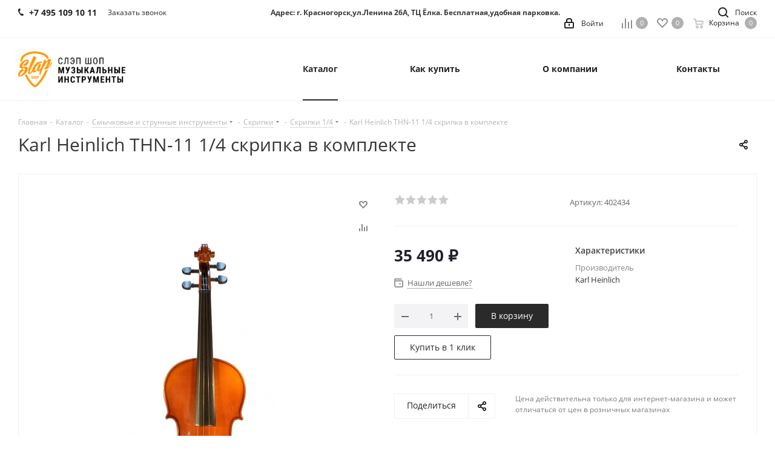

--- FILE ---
content_type: text/html; charset=UTF-8
request_url: https://www.slapshop.ru/catalog/smychkovye-i-strunnye-instrumenty/skripki/skripki-1-4/karl-heinlich-thn-11-1-4-skripka-v-komplekte/
body_size: 50039
content:
<!DOCTYPE html>
<html xmlns="http://www.w3.org/1999/xhtml" xml:lang="ru" lang="ru" >
<head>
<!-- Yandex.Metrika counter -->
<script >
   (function(m,e,t,r,i,k,a){m[i]=m[i]||function(){(m[i].a=m[i].a||[]).push(arguments)};
   m[i].l=1*new Date();k=e.createElement(t),a=e.getElementsByTagName(t)[0],k.async=1,k.src=r,a.parentNode.insertBefore(k,a)})
   (window, document, "script", "https://mc.yandex.ru/metrika/tag.js", "ym");

   ym(33482678, "init", {
        clickmap:true,
        trackLinks:true,
        accurateTrackBounce:true,
        ecommerce:"dataLayer"
   });
</script>
<noscript><div><img data-lazyload class="lazyload" src="[data-uri]" data-src="https://mc.yandex.ru/watch/33482678" style="position:absolute; left:-9999px;" alt="" /></div></noscript>
<!-- /Yandex.Metrika counter -->
	<title>Скрипка Karl Heinlich THN-11 1/4, цена - купить в интернет-магазине в Москве</title>
	<meta name="viewport" content="initial-scale=1.0, width=device-width" />
	<meta name="HandheldFriendly" content="true" />
	<meta name="yes" content="yes" />
	<meta name="apple-mobile-web-app-status-bar-style" content="black" />
	<meta name="SKYPE_TOOLBAR" content="SKYPE_TOOLBAR_PARSER_COMPATIBLE" />
	<meta http-equiv="Content-Type" content="text/html; charset=UTF-8" />
<meta name="description" content="Karl Heinlich THN-11 1/4 скрипка в комплекте в музыкальном интернет−магазине Slapshop с доставкой по Москве и России." />
<link href="https://fonts.googleapis.com/css?family=Open+Sans:300italic,400italic,600italic,700italic,800italic,400,300,500,600,700,800&subset=latin,cyrillic-ext"  rel="stylesheet" />
<link href="/bitrix/css/aspro.next/notice.min.css?17390222942906"  rel="stylesheet" />
<link href="/bitrix/js/ui/design-tokens/dist/ui.design-tokens.min.css?173903804423463"  rel="stylesheet" />
<link href="/bitrix/js/ui/fonts/opensans/ui.font.opensans.min.css?17390223052320"  rel="stylesheet" />
<link href="/bitrix/js/main/popup/dist/main.popup.bundle.min.css?173903824126589"  rel="stylesheet" />
<link href="/bitrix/cache/css/s1/aspro_next/page_a0cb607db0180584c28251758d6d642d/page_a0cb607db0180584c28251758d6d642d_v1.css?173928672529848"  rel="stylesheet" />
<link href="/bitrix/cache/css/s1/aspro_next/default_f9cd215b6555a8090f711c0d42670a5a/default_f9cd215b6555a8090f711c0d42670a5a_v1.css?173928672659205"  rel="stylesheet" />
<link href="/bitrix/panel/main/popup.min.css?173902239420774"  rel="stylesheet" />
<link href="/bitrix/cache/css/s1/aspro_next/template_1d6725b17e7e52332dcb9eb3e6405ee3/template_1d6725b17e7e52332dcb9eb3e6405ee3_v1.css?17392845651142722"  data-template-style="true" rel="stylesheet" />
<script>if(!window.BX)window.BX={};if(!window.BX.message)window.BX.message=function(mess){if(typeof mess==='object'){for(let i in mess) {BX.message[i]=mess[i];} return true;}};</script>
<script>(window.BX||top.BX).message({"JS_CORE_LOADING":"Загрузка...","JS_CORE_NO_DATA":"- Нет данных -","JS_CORE_WINDOW_CLOSE":"Закрыть","JS_CORE_WINDOW_EXPAND":"Развернуть","JS_CORE_WINDOW_NARROW":"Свернуть в окно","JS_CORE_WINDOW_SAVE":"Сохранить","JS_CORE_WINDOW_CANCEL":"Отменить","JS_CORE_WINDOW_CONTINUE":"Продолжить","JS_CORE_H":"ч","JS_CORE_M":"м","JS_CORE_S":"с","JSADM_AI_HIDE_EXTRA":"Скрыть лишние","JSADM_AI_ALL_NOTIF":"Показать все","JSADM_AUTH_REQ":"Требуется авторизация!","JS_CORE_WINDOW_AUTH":"Войти","JS_CORE_IMAGE_FULL":"Полный размер"});</script>

<script src="/bitrix/js/main/core/core.min.js?1739038230225181"></script>

<script>BX.Runtime.registerExtension({"name":"main.core","namespace":"BX","loaded":true});</script>
<script>BX.setJSList(["\/bitrix\/js\/main\/core\/core_ajax.js","\/bitrix\/js\/main\/core\/core_promise.js","\/bitrix\/js\/main\/polyfill\/promise\/js\/promise.js","\/bitrix\/js\/main\/loadext\/loadext.js","\/bitrix\/js\/main\/loadext\/extension.js","\/bitrix\/js\/main\/polyfill\/promise\/js\/promise.js","\/bitrix\/js\/main\/polyfill\/find\/js\/find.js","\/bitrix\/js\/main\/polyfill\/includes\/js\/includes.js","\/bitrix\/js\/main\/polyfill\/matches\/js\/matches.js","\/bitrix\/js\/ui\/polyfill\/closest\/js\/closest.js","\/bitrix\/js\/main\/polyfill\/fill\/main.polyfill.fill.js","\/bitrix\/js\/main\/polyfill\/find\/js\/find.js","\/bitrix\/js\/main\/polyfill\/matches\/js\/matches.js","\/bitrix\/js\/main\/polyfill\/core\/dist\/polyfill.bundle.js","\/bitrix\/js\/main\/core\/core.js","\/bitrix\/js\/main\/polyfill\/intersectionobserver\/js\/intersectionobserver.js","\/bitrix\/js\/main\/lazyload\/dist\/lazyload.bundle.js","\/bitrix\/js\/main\/polyfill\/core\/dist\/polyfill.bundle.js","\/bitrix\/js\/main\/parambag\/dist\/parambag.bundle.js"]);
</script>
<script>BX.Runtime.registerExtension({"name":"pull.protobuf","namespace":"BX","loaded":true});</script>
<script>BX.Runtime.registerExtension({"name":"rest.client","namespace":"window","loaded":true});</script>
<script>(window.BX||top.BX).message({"pull_server_enabled":"Y","pull_config_timestamp":1630090883,"pull_guest_mode":"N","pull_guest_user_id":0});(window.BX||top.BX).message({"PULL_OLD_REVISION":"Для продолжения корректной работы с сайтом необходимо перезагрузить страницу."});</script>
<script>BX.Runtime.registerExtension({"name":"pull.client","namespace":"BX","loaded":true});</script>
<script>BX.Runtime.registerExtension({"name":"pull","namespace":"window","loaded":true});</script>
<script>BX.Runtime.registerExtension({"name":"ls","namespace":"window","loaded":true});</script>
<script>(window.BX||top.BX).message({"NOTICE_ADDED2CART":"В корзине","NOTICE_CLOSE":"Закрыть","NOTICE_MORE":"и ещё #COUNT# #PRODUCTS#","NOTICE_PRODUCT0":"товаров","NOTICE_PRODUCT1":"товар","NOTICE_PRODUCT2":"товара","NOTICE_ADDED2DELAY":"В отложенных","NOTICE_ADDED2COMPARE":"В сравнении","NOTICE_AUTHORIZED":"Вы успешно авторизовались","NOTICE_REMOVED_FROM_COMPARE":"Удалено из сравнения"});</script>
<script>BX.Runtime.registerExtension({"name":"aspro_notice","namespace":"window","loaded":true});</script>
<script>BX.Runtime.registerExtension({"name":"aspro_phones","namespace":"window","loaded":true});</script>
<script>BX.Runtime.registerExtension({"name":"ui.design-tokens","namespace":"window","loaded":true});</script>
<script>BX.Runtime.registerExtension({"name":"ui.fonts.opensans","namespace":"window","loaded":true});</script>
<script>BX.Runtime.registerExtension({"name":"main.popup","namespace":"BX.Main","loaded":true});</script>
<script>BX.Runtime.registerExtension({"name":"popup","namespace":"window","loaded":true});</script>
<script>BX.Runtime.registerExtension({"name":"main.pageobject","namespace":"window","loaded":true});</script>
<script>(window.BX||top.BX).message({"JS_CORE_LOADING":"Загрузка...","JS_CORE_NO_DATA":"- Нет данных -","JS_CORE_WINDOW_CLOSE":"Закрыть","JS_CORE_WINDOW_EXPAND":"Развернуть","JS_CORE_WINDOW_NARROW":"Свернуть в окно","JS_CORE_WINDOW_SAVE":"Сохранить","JS_CORE_WINDOW_CANCEL":"Отменить","JS_CORE_WINDOW_CONTINUE":"Продолжить","JS_CORE_H":"ч","JS_CORE_M":"м","JS_CORE_S":"с","JSADM_AI_HIDE_EXTRA":"Скрыть лишние","JSADM_AI_ALL_NOTIF":"Показать все","JSADM_AUTH_REQ":"Требуется авторизация!","JS_CORE_WINDOW_AUTH":"Войти","JS_CORE_IMAGE_FULL":"Полный размер"});</script>
<script>BX.Runtime.registerExtension({"name":"window","namespace":"window","loaded":true});</script>
<script>(window.BX||top.BX).message({"DROP_FILE":"\u003Cspan\u003EНажмите для загрузки\u003C\/span\u003E или перетащите фото (до #COUNT_FILES# файлов, 0.5 мб на файл)"});</script>
<script>BX.Runtime.registerExtension({"name":"aspro_drop","namespace":"window","loaded":true});</script>
<script type="extension/settings" data-extension="currency.currency-core">{"region":"ru"}</script>
<script>BX.Runtime.registerExtension({"name":"currency.currency-core","namespace":"BX.Currency","loaded":true});</script>
<script>BX.Runtime.registerExtension({"name":"currency","namespace":"window","loaded":true});</script>
<script>BX.Runtime.registerExtension({"name":"aspro_swiper_init","namespace":"window","loaded":true});</script>
<script>BX.Runtime.registerExtension({"name":"aspro_swiper","namespace":"window","loaded":true});</script>
<script>(window.BX||top.BX).message({"LANGUAGE_ID":"ru","FORMAT_DATE":"DD.MM.YYYY","FORMAT_DATETIME":"DD.MM.YYYY HH:MI:SS","COOKIE_PREFIX":"BITRIX_SM","SERVER_TZ_OFFSET":"10800","UTF_MODE":"Y","SITE_ID":"s1","SITE_DIR":"\/","USER_ID":"","SERVER_TIME":1769601534,"USER_TZ_OFFSET":0,"USER_TZ_AUTO":"Y","bitrix_sessid":"e12761a538c37d3a9dd703892748e037"});</script>


<script  src="/bitrix/cache/js/s1/aspro_next/kernel_main/kernel_main_v1.js?1739286844204058"></script>
<script src="/bitrix/js/pull/protobuf/protobuf.min.js?173902230376433"></script>
<script src="/bitrix/js/pull/protobuf/model.min.js?173902230314190"></script>
<script src="/bitrix/js/rest/client/rest.client.min.js?17390223229240"></script>
<script src="/bitrix/js/pull/client/pull.client.min.js?173903787749664"></script>
<script src="/bitrix/js/main/jquery/jquery-2.2.4.min.js?173902232085578"></script>
<script src="/bitrix/js/main/core/core_ls.min.js?17390382412683"></script>
<script src="/bitrix/js/main/ajax.min.js?173902232022194"></script>
<script src="/bitrix/js/aspro.next/notice.min.js?173928453717435"></script>
<script src="/bitrix/js/main/popup/dist/main.popup.bundle.min.js?173903824165924"></script>
<script src="/bitrix/js/main/rating.min.js?173903812012227"></script>
<script src="/bitrix/js/currency/currency-core/dist/currency-core.bundle.min.js?17390377654569"></script>
<script src="/bitrix/js/currency/core_currency.min.js?1739037765835"></script>
<script>BX.setJSList(["\/bitrix\/js\/main\/session.js","\/bitrix\/js\/main\/pageobject\/pageobject.js","\/bitrix\/js\/main\/core\/core_window.js","\/bitrix\/js\/main\/date\/main.date.js","\/bitrix\/js\/main\/core\/core_date.js","\/bitrix\/js\/main\/utils.js","\/bitrix\/js\/main\/core\/core_fx.js","\/bitrix\/js\/main\/dd.js","\/bitrix\/js\/main\/core\/core_uf.js","\/bitrix\/js\/main\/core\/core_dd.js","\/bitrix\/js\/main\/core\/core_tooltip.js","\/bitrix\/templates\/aspro_next\/components\/bitrix\/catalog\/main\/script.js","\/bitrix\/templates\/aspro_next\/components\/bitrix\/catalog.element\/main3\/script.js","\/bitrix\/templates\/aspro_next\/components\/bitrix\/sale.gift.product\/main\/script.js","\/bitrix\/templates\/aspro_next\/components\/bitrix\/sale.gift.main.products\/main\/script.js","\/bitrix\/templates\/aspro_next\/js\/slider.swiper.min.js","\/bitrix\/templates\/aspro_next\/vendor\/js\/carousel\/swiper\/swiper-bundle.min.js","\/bitrix\/templates\/aspro_next\/js\/jquery.history.js","\/bitrix\/templates\/aspro_next\/js\/observer.js","\/bitrix\/templates\/aspro_next\/js\/jquery.actual.min.js","\/bitrix\/templates\/aspro_next\/vendor\/js\/jquery.bxslider.js","\/bitrix\/templates\/aspro_next\/js\/jqModal.js","\/bitrix\/templates\/aspro_next\/vendor\/js\/bootstrap.js","\/bitrix\/templates\/aspro_next\/vendor\/js\/jquery.appear.js","\/bitrix\/templates\/aspro_next\/js\/browser.js","\/bitrix\/templates\/aspro_next\/js\/jquery.fancybox.js","\/bitrix\/templates\/aspro_next\/js\/jquery.flexslider.js","\/bitrix\/templates\/aspro_next\/vendor\/js\/moment.min.js","\/bitrix\/templates\/aspro_next\/vendor\/js\/footable.js","\/bitrix\/templates\/aspro_next\/vendor\/js\/jquery.menu-aim.js","\/bitrix\/templates\/aspro_next\/vendor\/js\/velocity\/velocity.js","\/bitrix\/templates\/aspro_next\/vendor\/js\/velocity\/velocity.ui.js","\/bitrix\/templates\/aspro_next\/vendor\/js\/lazysizes.min.js","\/bitrix\/templates\/aspro_next\/js\/jquery.validate.min.js","\/bitrix\/templates\/aspro_next\/js\/jquery.inputmask.bundle.min.js","\/bitrix\/templates\/aspro_next\/js\/jquery.uniform.min.js","\/bitrix\/templates\/aspro_next\/js\/jquery.easing.1.3.js","\/bitrix\/templates\/aspro_next\/js\/equalize.min.js","\/bitrix\/templates\/aspro_next\/js\/jquery.alphanumeric.js","\/bitrix\/templates\/aspro_next\/js\/jquery.cookie.js","\/bitrix\/templates\/aspro_next\/js\/jquery.plugin.min.js","\/bitrix\/templates\/aspro_next\/js\/jquery.countdown.min.js","\/bitrix\/templates\/aspro_next\/js\/jquery.countdown-ru.js","\/bitrix\/templates\/aspro_next\/js\/jquery.ikSelect.js","\/bitrix\/templates\/aspro_next\/js\/jquery.mobile.custom.touch.min.js","\/bitrix\/templates\/aspro_next\/js\/rating_likes.js","\/bitrix\/templates\/aspro_next\/js\/blocks\/blocks.js","\/bitrix\/templates\/aspro_next\/js\/blocks\/controls.js","\/bitrix\/templates\/aspro_next\/js\/video_banner.js","\/bitrix\/templates\/aspro_next\/js\/main.js","\/bitrix\/templates\/aspro_next\/js\/jquery.mCustomScrollbar.min.js","\/bitrix\/templates\/aspro_next\/js\/phones.min.js","\/bitrix\/templates\/aspro_next\/components\/bitrix\/subscribe.form\/main\/script.js","\/bitrix\/components\/bitrix\/search.title\/script.js","\/bitrix\/templates\/aspro_next\/components\/bitrix\/search.title\/corp\/script.js","\/bitrix\/components\/aspro\/marketing.popup.next\/templates\/.default\/script.js","\/bitrix\/templates\/aspro_next\/js\/custom.js","\/bitrix\/templates\/aspro_next\/components\/bitrix\/catalog.comments\/catalog\/script.js","\/bitrix\/templates\/aspro_next\/js\/drop.js","\/bitrix\/components\/aspro\/catalog.viewed.next\/templates\/main_horizontal\/script.js"]);</script>
<script>BX.setCSSList(["\/bitrix\/templates\/aspro_next\/components\/bitrix\/catalog\/main\/style.css","\/bitrix\/templates\/aspro_next\/components\/bitrix\/sale.gift.main.products\/main\/style.css","\/bitrix\/templates\/aspro_next\/vendor\/css\/carousel\/swiper\/swiper-bundle.min.css","\/bitrix\/templates\/aspro_next\/css\/slider.swiper.min.css","\/bitrix\/templates\/aspro_next\/css\/slider.min.css","\/bitrix\/templates\/aspro_next\/vendor\/css\/bootstrap.css","\/bitrix\/templates\/aspro_next\/css\/jquery.fancybox.css","\/bitrix\/templates\/aspro_next\/css\/styles.css","\/bitrix\/templates\/aspro_next\/css\/animation\/animation_ext.css","\/bitrix\/templates\/aspro_next\/vendor\/css\/footable.standalone.min.css","\/bitrix\/templates\/aspro_next\/css\/h1-normal.css","\/bitrix\/templates\/aspro_next\/css\/blocks\/blocks.css","\/bitrix\/templates\/aspro_next\/css\/blocks\/flexbox.css","\/bitrix\/templates\/aspro_next\/ajax\/ajax.css","\/bitrix\/templates\/aspro_next\/css\/jquery.mCustomScrollbar.min.css","\/bitrix\/templates\/aspro_next\/css\/phones.min.css","\/bitrix\/components\/aspro\/marketing.popup.next\/templates\/.default\/style.css","\/bitrix\/templates\/aspro_next\/styles.css","\/bitrix\/templates\/aspro_next\/template_styles.css","\/bitrix\/templates\/aspro_next\/css\/media.min.css","\/bitrix\/templates\/aspro_next\/vendor\/fonts\/font-awesome\/css\/font-awesome.min.css","\/bitrix\/templates\/aspro_next\/css\/print.css","\/bitrix\/templates\/aspro_next\/css\/form.css","\/bitrix\/templates\/aspro_next\/themes\/custom_s1\/theme.css","\/bitrix\/templates\/aspro_next\/bg_color\/light\/bgcolors.css","\/bitrix\/templates\/aspro_next\/css\/width-2.css","\/bitrix\/templates\/aspro_next\/css\/font-2.css","\/bitrix\/templates\/aspro_next\/css\/custom.css","\/bitrix\/templates\/aspro_next\/components\/bitrix\/catalog.comments\/catalog\/style.css","\/bitrix\/templates\/aspro_next\/css\/drop.css","\/bitrix\/components\/bitrix\/blog\/templates\/.default\/style.css","\/bitrix\/components\/bitrix\/blog\/templates\/.default\/themes\/green\/style.css","\/bitrix\/components\/bitrix\/rating.vote\/templates\/standart_text\/style.css"]);</script>
<script>
					(function () {
						"use strict";

						var counter = function ()
						{
							var cookie = (function (name) {
								var parts = ("; " + document.cookie).split("; " + name + "=");
								if (parts.length == 2) {
									try {return JSON.parse(decodeURIComponent(parts.pop().split(";").shift()));}
									catch (e) {}
								}
							})("BITRIX_CONVERSION_CONTEXT_s1");

							if (cookie && cookie.EXPIRE >= BX.message("SERVER_TIME"))
								return;

							var request = new XMLHttpRequest();
							request.open("POST", "/bitrix/tools/conversion/ajax_counter.php", true);
							request.setRequestHeader("Content-type", "application/x-www-form-urlencoded");
							request.send(
								"SITE_ID="+encodeURIComponent("s1")+
								"&sessid="+encodeURIComponent(BX.bitrix_sessid())+
								"&HTTP_REFERER="+encodeURIComponent(document.referrer)
							);
						};

						if (window.frameRequestStart === true)
							BX.addCustomEvent("onFrameDataReceived", counter);
						else
							BX.ready(counter);
					})();
				</script>
<script>BX.message({'PHONE':'Телефон','FAST_VIEW':'Быстрый просмотр','TABLES_SIZE_TITLE':'Подбор размера','SOCIAL':'Социальные сети','DESCRIPTION':'Описание магазина','ITEMS':'Товары','LOGO':'Логотип','REGISTER_INCLUDE_AREA':'Текст о регистрации','AUTH_INCLUDE_AREA':'Текст об авторизации','FRONT_IMG':'Изображение компании','EMPTY_CART':'пуста','CATALOG_VIEW_MORE':'... Показать все','CATALOG_VIEW_LESS':'... Свернуть','JS_REQUIRED':'Заполните это поле','JS_FORMAT':'Неверный формат','JS_FILE_EXT':'Недопустимое расширение файла','JS_PASSWORD_COPY':'Пароли не совпадают','JS_PASSWORD_LENGTH':'Минимум 6 символов','JS_ERROR':'Неверно заполнено поле','JS_FILE_SIZE':'Максимальный размер 5мб','JS_FILE_BUTTON_NAME':'Выберите файл','JS_FILE_DEFAULT':'Файл не найден','JS_DATE':'Некорректная дата','JS_DATETIME':'Некорректная дата/время','JS_REQUIRED_LICENSES':'Согласитесь с условиями','JS_REQUIRED_OFFER':'Согласитесь с условиями','LICENSE_PROP':'Согласие на обработку персональных данных','LOGIN_LEN':'Введите минимум {0} символа','FANCY_CLOSE':'Закрыть','FANCY_NEXT':'Следующий','FANCY_PREV':'Предыдущий','TOP_AUTH_REGISTER':'Регистрация','CALLBACK':'Заказать звонок','S_CALLBACK':'Заказать звонок','UNTIL_AKC':'До конца акции','TITLE_QUANTITY_BLOCK':'Остаток','TITLE_QUANTITY':'шт.','TOTAL_SUMM_ITEM':'Общая стоимость ','SUBSCRIBE_SUCCESS':'Вы успешно подписались','RECAPTCHA_TEXT':'Подтвердите, что вы не робот','JS_RECAPTCHA_ERROR':'Пройдите проверку','COUNTDOWN_SEC':'сек.','COUNTDOWN_MIN':'мин.','COUNTDOWN_HOUR':'час.','COUNTDOWN_DAY0':'дней','COUNTDOWN_DAY1':'день','COUNTDOWN_DAY2':'дня','COUNTDOWN_WEAK0':'Недель','COUNTDOWN_WEAK1':'Неделя','COUNTDOWN_WEAK2':'Недели','COUNTDOWN_MONTH0':'Месяцев','COUNTDOWN_MONTH1':'Месяц','COUNTDOWN_MONTH2':'Месяца','COUNTDOWN_YEAR0':'Лет','COUNTDOWN_YEAR1':'Год','COUNTDOWN_YEAR2':'Года','CATALOG_PARTIAL_BASKET_PROPERTIES_ERROR':'Заполнены не все свойства у добавляемого товара','CATALOG_EMPTY_BASKET_PROPERTIES_ERROR':'Выберите свойства товара, добавляемые в корзину в параметрах компонента','CATALOG_ELEMENT_NOT_FOUND':'Элемент не найден','ERROR_ADD2BASKET':'Ошибка добавления товара в корзину','CATALOG_SUCCESSFUL_ADD_TO_BASKET':'Успешное добавление товара в корзину','ERROR_BASKET_TITLE':'Ошибка корзины','ERROR_BASKET_PROP_TITLE':'Выберите свойства, добавляемые в корзину','ERROR_BASKET_BUTTON':'Выбрать','BASKET_TOP':'Корзина в шапке','ERROR_ADD_DELAY_ITEM':'Ошибка отложенной корзины','VIEWED_TITLE':'Ранее вы смотрели','VIEWED_BEFORE':'Ранее вы смотрели','BEST_TITLE':'Лучшие предложения','CT_BST_SEARCH_BUTTON':'Поиск','CT_BST_SEARCH2_BUTTON':'Найти','BASKET_PRINT_BUTTON':'Распечатать','BASKET_CLEAR_ALL_BUTTON':'Очистить','BASKET_QUICK_ORDER_BUTTON':'Быстрый заказ','BASKET_CONTINUE_BUTTON':'Продолжить покупки','BASKET_ORDER_BUTTON':'Оформить заказ','SHARE_BUTTON':'Поделиться','BASKET_CHANGE_TITLE':'Ваш заказ','BASKET_CHANGE_LINK':'Изменить','MORE_INFO_SKU':'Подробнее','MORE_BUY_SKU':'Купить','FROM':'от','BEFORE':'до','TITLE_BLOCK_VIEWED_NAME':'Ранее вы смотрели','T_BASKET':'Корзина','FILTER_EXPAND_VALUES':'Показать все','FILTER_HIDE_VALUES':'Свернуть','FULL_ORDER':'Полный заказ','CUSTOM_COLOR_CHOOSE':'Выбрать','CUSTOM_COLOR_CANCEL':'Отмена','S_MOBILE_MENU':'Меню','NEXT_T_MENU_BACK':'Назад','NEXT_T_MENU_CALLBACK':'Обратная связь','NEXT_T_MENU_CONTACTS_TITLE':'Будьте на связи','SEARCH_TITLE':'Поиск','SOCIAL_TITLE':'Оставайтесь на связи','HEADER_SCHEDULE':'Время работы','SEO_TEXT':'SEO описание','COMPANY_IMG':'Картинка компании','COMPANY_TEXT':'Описание компании','CONFIG_SAVE_SUCCESS':'Настройки сохранены','CONFIG_SAVE_FAIL':'Ошибка сохранения настроек','ITEM_ECONOMY':'Экономия','ITEM_ARTICLE':'Артикул: ','JS_FORMAT_ORDER':'имеет неверный формат','JS_BASKET_COUNT_TITLE':'В корзине товаров на SUMM','POPUP_VIDEO':'Видео','POPUP_GIFT_TEXT':'Нашли что-то особенное? Намекните другу о подарке!','ORDER_FIO_LABEL':'Ф.И.О.','ORDER_PHONE_LABEL':'Телефон','ORDER_REGISTER_BUTTON':'Регистрация','FILTER_HELPER_VALUES':' знач.','FILTER_HELPER_TITLE':'Фильтр:'})</script>
<script>window.lazySizesConfig = window.lazySizesConfig || {};lazySizesConfig.loadMode = 2;lazySizesConfig.expand = 100;lazySizesConfig.expFactor = 1;lazySizesConfig.hFac = 0.1;</script>
<link rel="shortcut icon" href="/favicon.ico" type="image/x-icon" />
<link rel="apple-touch-icon" sizes="180x180" href="/upload/CNext/309/k4olz4g4b9k0zrq21cpuhcopypvmq0ac.png" />
<style>html {--border-radius:8px;--theme-base-color:#2a2a2a;--theme-base-color-hue:0;--theme-base-color-saturation:0%;--theme-base-color-lightness:16%;--theme-base-opacity-color:#2a2a2a1a;--theme-more-color:#2a2a2a;--theme-more-color-hue:0;--theme-more-color-saturation:0%;--theme-more-color-lightness:16%;--theme-lightness-hover-diff:6%;}</style>
<meta property="og:description" content="Karl Heinlich THN-11 1/4 скрипка в комплекте в музыкальном интернет−магазине Slapshop с доставкой по Москве и России." />
<meta property="og:image" content="https://www.slapshop.ru/upload/iblock/43a/89qod1ngfka7pycd8ilh3qtiptlbkpc7.jpg" />
<link rel="image_src" href="https://www.slapshop.ru/upload/iblock/43a/89qod1ngfka7pycd8ilh3qtiptlbkpc7.jpg"  />
<meta property="og:title" content="Скрипка Karl Heinlich THN-11 1/4, цена - купить в интернет-магазине в Москве" />
<meta property="og:type" content="website" />
<meta property="og:url" content="https://www.slapshop.ru/catalog/smychkovye-i-strunnye-instrumenty/skripki/skripki-1-4/karl-heinlich-thn-11-1-4-skripka-v-komplekte/" />



<script  src="/bitrix/cache/js/s1/aspro_next/template_72b19cbd905e8625228b5677488b5b96/template_72b19cbd905e8625228b5677488b5b96_v1.js?1739284565799518"></script>
<script  src="/bitrix/cache/js/s1/aspro_next/page_c1905e391270bc60f6583b7cd98b99bc/page_c1905e391270bc60f6583b7cd98b99bc_v1.js?1739286726301721"></script>
<script  src="/bitrix/cache/js/s1/aspro_next/default_b50a44b745b698b3ffca6ee76614f5ef/default_b50a44b745b698b3ffca6ee76614f5ef_v1.js?173928672614664"></script>
<script  src="/bitrix/cache/js/s1/aspro_next/default_6163b97c2de482d7ad9007605349a06c/default_6163b97c2de482d7ad9007605349a06c_v1.js?17392845652623"></script>
<script>var _ba = _ba || []; _ba.push(["aid", "a0a08f7e6ce5be8288d32fc6c5d433dc"]); _ba.push(["host", "www.slapshop.ru"]); (function() {var ba = document.createElement("script"); ba.type = "text/javascript"; ba.async = true;ba.src = (document.location.protocol == "https:" ? "https://" : "http://") + "bitrix.info/ba.js";var s = document.getElementsByTagName("script")[0];s.parentNode.insertBefore(ba, s);})();</script>


		<!-- Global site tag (gtag.js) - Google Analytics -->
<script async src="https://www.googletagmanager.com/gtag/js?id=UA-70817205-1"></script>
<script>
  window.dataLayer = window.dataLayer || [];
  function gtag(){dataLayer.push(arguments);}
  gtag('js', new Date());

  gtag('config', 'UA-70817205-1');
</script>

</head>
<body class="site_s1 fill_bg_n " id="main">
	<div id="panel"></div>
	
	
				<!--'start_frame_cache_basketitems-component-block'-->												<div id="ajax_basket"></div>
					<!--'end_frame_cache_basketitems-component-block'-->						
		
		<script>
				BX.message({'MIN_ORDER_PRICE_TEXT':'<b>Минимальная сумма заказа #PRICE#<\/b><br/>Пожалуйста, добавьте еще товаров в корзину','LICENSES_TEXT':'Я согласен на <a href=\"/include/licenses_detail.php\" target=\"_blank\">обработку персональных данных<\/a>'});

		var arNextOptions = ({
			"SITE_DIR" : "/",
			"SITE_ID" : "s1",
			"SITE_ADDRESS" : "slapshop.agencyx.ru",
			"FORM" : ({
				"ASK_FORM_ID" : "ASK",
				"SERVICES_FORM_ID" : "SERVICES",
				"FEEDBACK_FORM_ID" : "FEEDBACK",
				"CALLBACK_FORM_ID" : "CALLBACK",
				"RESUME_FORM_ID" : "RESUME",
				"TOORDER_FORM_ID" : "TOORDER"
			}),
			"PAGES" : ({
				"FRONT_PAGE" : "",
				"BASKET_PAGE" : "",
				"ORDER_PAGE" : "",
				"PERSONAL_PAGE" : "",
				"CATALOG_PAGE" : "1",
				"CATALOG_PAGE_URL" : "/catalog/",
				"BASKET_PAGE_URL" : "/basket/",
				"COMPARE_PAGE_URL" : "/catalog/compare.php",
			}),
			"PRICES" : ({
				"MIN_PRICE" : "1000",
			}),
			"THEME" : ({
				'THEME_SWITCHER' : 'N',
				'BASE_COLOR' : 'CUSTOM',
				'BASE_COLOR_CUSTOM' : '2a2a2a',
				'TOP_MENU' : '',
				'TOP_MENU_FIXED' : 'Y',
				'COLORED_LOGO' : 'N',
				'SIDE_MENU' : 'LEFT',
				'SCROLLTOTOP_TYPE' : 'ROUND_COLOR',
				'SCROLLTOTOP_POSITION' : 'PADDING',
				'SCROLLTOTOP_POSITION_RIGHT'  : '',
				'SCROLLTOTOP_POSITION_BOTTOM' : '',
				'USE_LAZY_LOAD' : 'Y',
				'CAPTCHA_FORM_TYPE' : '',
				'ONE_CLICK_BUY_CAPTCHA' : 'N',
				'PHONE_MASK' : '+7 (999) 999-99-99',
				'VALIDATE_PHONE_MASK' : '^[+][0-9] [(][0-9]{3}[)] [0-9]{3}[-][0-9]{2}[-][0-9]{2}$',
				'DATE_MASK' : 'd.m.y',
				'DATE_PLACEHOLDER' : 'дд.мм.гггг',
				'VALIDATE_DATE_MASK' : '^[0-9]{1,2}\.[0-9]{1,2}\.[0-9]{4}$',
				'DATETIME_MASK' : 'd.m.y h:s',
				'DATETIME_PLACEHOLDER' : 'дд.мм.гггг чч:мм',
				'VALIDATE_DATETIME_MASK' : '^[0-9]{1,2}\.[0-9]{1,2}\.[0-9]{4} [0-9]{1,2}\:[0-9]{1,2}$',
				'VALIDATE_FILE_EXT' : 'png|jpg|jpeg|gif|doc|docx|xls|xlsx|txt|pdf|odt|rtf',
				'BANNER_WIDTH' : '',
				'BIGBANNER_ANIMATIONTYPE' : 'SLIDE_HORIZONTAL',
				'BIGBANNER_SLIDESSHOWSPEED' : '5000',
				'BIGBANNER_ANIMATIONSPEED' : '600',
				'PARTNERSBANNER_SLIDESSHOWSPEED' : '5000',
				'PARTNERSBANNER_ANIMATIONSPEED' : '600',
				'ORDER_BASKET_VIEW' : 'NORMAL',
				'SHOW_BASKET_PRINT' : 'Y',
				"SHOW_ONECLICKBUY_ON_BASKET_PAGE" : 'Y',
				'SHOW_LICENCE' : 'Y',				
				'LICENCE_CHECKED' : 'N',
				'SHOW_OFFER' : 'N',
				'OFFER_CHECKED' : 'N',
				'LOGIN_EQUAL_EMAIL' : 'Y',
				'PERSONAL_ONEFIO' : 'Y',
				'PERSONAL_PAGE_URL' : '/personal/',
				'SHOW_TOTAL_SUMM' : 'Y',
				'SHOW_TOTAL_SUMM_TYPE' : 'CHANGE',
				'CHANGE_TITLE_ITEM' : 'N',
				'CHANGE_TITLE_ITEM_DETAIL' : 'N',
				'DISCOUNT_PRICE' : '',
				'STORES' : '',
				'STORES_SOURCE' : 'IBLOCK',
				'TYPE_SKU' : 'TYPE_1',
				'MENU_POSITION' : 'LINE',
				'MENU_TYPE_VIEW' : 'HOVER',
				'DETAIL_PICTURE_MODE' : 'POPUP',
				'PAGE_WIDTH' : '2',
				'PAGE_CONTACTS' : '2',
				'HEADER_TYPE' : '1',
				'REGIONALITY_SEARCH_ROW' : 'N',
				'HEADER_TOP_LINE' : '',
				'HEADER_FIXED' : '2',
				'HEADER_MOBILE' : '1',
				'HEADER_MOBILE_MENU' : '1',
				'HEADER_MOBILE_MENU_SHOW_TYPE' : '',
				'TYPE_SEARCH' : 'corp',
				'PAGE_TITLE' : '1',
				'INDEX_TYPE' : 'index3',
				'FOOTER_TYPE' : '1',
				'PRINT_BUTTON' : 'N',
				'EXPRESSION_FOR_PRINT_PAGE' : 'Версия для печати',
				'EXPRESSION_FOR_FAST_VIEW' : 'Быстрый просмотр',
				'FILTER_VIEW' : 'VERTICAL',
				'YA_GOALS' : 'N',
				'YA_COUNTER_ID' : '',
				'USE_FORMS_GOALS' : 'COMMON',
				'USE_SALE_GOALS' : '',
				'USE_DEBUG_GOALS' : 'N',
				'SHOW_HEADER_GOODS' : 'Y',
				'INSTAGRAMM_INDEX' : 'N',
				'USE_PHONE_AUTH': 'N',
				'MOBILE_CATALOG_LIST_ELEMENTS_COMPACT': 'Y',
				'NLO_MENU': 'Y',
				'USE_FAST_VIEW_PAGE_DETAIL': 'Y',
			}),
			"PRESETS": [{'ID':'968','TITLE':'Тип 1','DESCRIPTION':'','IMG':'/bitrix/images/aspro.next/themes/preset968_1544181424.png','OPTIONS':{'THEME_SWITCHER':'Y','BASE_COLOR':'9','BASE_COLOR_CUSTOM':'1976d2','SHOW_BG_BLOCK':'N','COLORED_LOGO':'Y','PAGE_WIDTH':'3','FONT_STYLE':'2','MENU_COLOR':'COLORED','LEFT_BLOCK':'1','SIDE_MENU':'LEFT','H1_STYLE':'2','TYPE_SEARCH':'fixed','PAGE_TITLE':'1','HOVER_TYPE_IMG':'shine','SHOW_LICENCE':'Y','MAX_DEPTH_MENU':'3','HIDE_SITE_NAME_TITLE':'Y','SHOW_CALLBACK':'Y','PRINT_BUTTON':'N','USE_GOOGLE_RECAPTCHA':'N','GOOGLE_RECAPTCHA_SHOW_LOGO':'Y','HIDDEN_CAPTCHA':'Y','INSTAGRAMM_WIDE_BLOCK':'N','BIGBANNER_HIDEONNARROW':'N','INDEX_TYPE':{'VALUE':'index1','SUB_PARAMS':{'TIZERS':'Y','CATALOG_SECTIONS':'Y','CATALOG_TAB':'Y','MIDDLE_ADV':'Y','SALE':'Y','BLOG':'Y','BOTTOM_BANNERS':'Y','COMPANY_TEXT':'Y','BRANDS':'Y','INSTAGRAMM':'Y'}},'FRONT_PAGE_BRANDS':'brands_slider','FRONT_PAGE_SECTIONS':'front_sections_only','TOP_MENU_FIXED':'Y','HEADER_TYPE':'1','USE_REGIONALITY':'Y','FILTER_VIEW':'COMPACT','SEARCH_VIEW_TYPE':'with_filter','USE_FAST_VIEW_PAGE_DETAIL':'fast_view_1','SHOW_TOTAL_SUMM':'Y','CHANGE_TITLE_ITEM':'N','VIEW_TYPE_HIGHLOAD_PROP':'N','SHOW_HEADER_GOODS':'Y','SEARCH_HIDE_NOT_AVAILABLE':'N','LEFT_BLOCK_CATALOG_ICONS':'N','SHOW_CATALOG_SECTIONS_ICONS':'Y','LEFT_BLOCK_CATALOG_DETAIL':'Y','CATALOG_COMPARE':'Y','CATALOG_PAGE_DETAIL':'element_1','SHOW_BREADCRUMBS_CATALOG_SUBSECTIONS':'Y','SHOW_BREADCRUMBS_CATALOG_CHAIN':'H1','TYPE_SKU':'TYPE_1','DETAIL_PICTURE_MODE':'POPUP','MENU_POSITION':'LINE','MENU_TYPE_VIEW':'HOVER','VIEWED_TYPE':'LOCAL','VIEWED_TEMPLATE':'HORIZONTAL','USE_WORD_EXPRESSION':'Y','ORDER_BASKET_VIEW':'FLY','ORDER_BASKET_COLOR':'DARK','SHOW_BASKET_ONADDTOCART':'Y','SHOW_BASKET_PRINT':'Y','SHOW_BASKET_ON_PAGES':'N','USE_PRODUCT_QUANTITY_LIST':'Y','USE_PRODUCT_QUANTITY_DETAIL':'Y','ONE_CLICK_BUY_CAPTCHA':'N','SHOW_ONECLICKBUY_ON_BASKET_PAGE':'Y','ONECLICKBUY_SHOW_DELIVERY_NOTE':'N','PAGE_CONTACTS':'3','CONTACTS_USE_FEEDBACK':'Y','CONTACTS_USE_MAP':'Y','BLOG_PAGE':'list_elements_2','PROJECTS_PAGE':'list_elements_2','NEWS_PAGE':'list_elements_3','STAFF_PAGE':'list_elements_1','PARTNERS_PAGE':'list_elements_3','PARTNERS_PAGE_DETAIL':'element_4','VACANCY_PAGE':'list_elements_1','LICENSES_PAGE':'list_elements_2','FOOTER_TYPE':'4','ADV_TOP_HEADER':'N','ADV_TOP_UNDERHEADER':'N','ADV_SIDE':'Y','ADV_CONTENT_TOP':'N','ADV_CONTENT_BOTTOM':'N','ADV_FOOTER':'N','HEADER_MOBILE_FIXED':'Y','HEADER_MOBILE':'1','HEADER_MOBILE_MENU':'1','HEADER_MOBILE_MENU_OPEN':'1','PERSONAL_ONEFIO':'Y','LOGIN_EQUAL_EMAIL':'Y','YA_GOALS':'N','YANDEX_ECOMERCE':'N','GOOGLE_ECOMERCE':'N'}},{'ID':'221','TITLE':'Тип 2','DESCRIPTION':'','IMG':'/bitrix/images/aspro.next/themes/preset221_1544181431.png','OPTIONS':{'THEME_SWITCHER':'Y','BASE_COLOR':'11','BASE_COLOR_CUSTOM':'107bb1','SHOW_BG_BLOCK':'N','COLORED_LOGO':'Y','PAGE_WIDTH':'2','FONT_STYLE':'8','MENU_COLOR':'LIGHT','LEFT_BLOCK':'2','SIDE_MENU':'LEFT','H1_STYLE':'2','TYPE_SEARCH':'fixed','PAGE_TITLE':'1','HOVER_TYPE_IMG':'shine','SHOW_LICENCE':'Y','MAX_DEPTH_MENU':'4','HIDE_SITE_NAME_TITLE':'Y','SHOW_CALLBACK':'Y','PRINT_BUTTON':'N','USE_GOOGLE_RECAPTCHA':'N','GOOGLE_RECAPTCHA_SHOW_LOGO':'Y','HIDDEN_CAPTCHA':'Y','INSTAGRAMM_WIDE_BLOCK':'N','BIGBANNER_HIDEONNARROW':'N','INDEX_TYPE':{'VALUE':'index3','SUB_PARAMS':{'TOP_ADV_BOTTOM_BANNER':'Y','FLOAT_BANNER':'Y','CATALOG_SECTIONS':'Y','CATALOG_TAB':'Y','TIZERS':'Y','SALE':'Y','BOTTOM_BANNERS':'Y','COMPANY_TEXT':'Y','BRANDS':'Y','INSTAGRAMM':'N'}},'FRONT_PAGE_BRANDS':'brands_slider','FRONT_PAGE_SECTIONS':'front_sections_with_childs','TOP_MENU_FIXED':'Y','HEADER_TYPE':'2','USE_REGIONALITY':'Y','FILTER_VIEW':'VERTICAL','SEARCH_VIEW_TYPE':'with_filter','USE_FAST_VIEW_PAGE_DETAIL':'fast_view_1','SHOW_TOTAL_SUMM':'Y','CHANGE_TITLE_ITEM':'N','VIEW_TYPE_HIGHLOAD_PROP':'N','SHOW_HEADER_GOODS':'Y','SEARCH_HIDE_NOT_AVAILABLE':'N','LEFT_BLOCK_CATALOG_ICONS':'N','SHOW_CATALOG_SECTIONS_ICONS':'Y','LEFT_BLOCK_CATALOG_DETAIL':'Y','CATALOG_COMPARE':'Y','CATALOG_PAGE_DETAIL':'element_3','SHOW_BREADCRUMBS_CATALOG_SUBSECTIONS':'Y','SHOW_BREADCRUMBS_CATALOG_CHAIN':'H1','TYPE_SKU':'TYPE_1','DETAIL_PICTURE_MODE':'POPUP','MENU_POSITION':'LINE','MENU_TYPE_VIEW':'HOVER','VIEWED_TYPE':'LOCAL','VIEWED_TEMPLATE':'HORIZONTAL','USE_WORD_EXPRESSION':'Y','ORDER_BASKET_VIEW':'NORMAL','ORDER_BASKET_COLOR':'DARK','SHOW_BASKET_ONADDTOCART':'Y','SHOW_BASKET_PRINT':'Y','SHOW_BASKET_ON_PAGES':'N','USE_PRODUCT_QUANTITY_LIST':'Y','USE_PRODUCT_QUANTITY_DETAIL':'Y','ONE_CLICK_BUY_CAPTCHA':'N','SHOW_ONECLICKBUY_ON_BASKET_PAGE':'Y','ONECLICKBUY_SHOW_DELIVERY_NOTE':'N','PAGE_CONTACTS':'3','CONTACTS_USE_FEEDBACK':'Y','CONTACTS_USE_MAP':'Y','BLOG_PAGE':'list_elements_2','PROJECTS_PAGE':'list_elements_2','NEWS_PAGE':'list_elements_3','STAFF_PAGE':'list_elements_1','PARTNERS_PAGE':'list_elements_3','PARTNERS_PAGE_DETAIL':'element_4','VACANCY_PAGE':'list_elements_1','LICENSES_PAGE':'list_elements_2','FOOTER_TYPE':'1','ADV_TOP_HEADER':'N','ADV_TOP_UNDERHEADER':'N','ADV_SIDE':'Y','ADV_CONTENT_TOP':'N','ADV_CONTENT_BOTTOM':'N','ADV_FOOTER':'N','HEADER_MOBILE_FIXED':'Y','HEADER_MOBILE':'1','HEADER_MOBILE_MENU':'1','HEADER_MOBILE_MENU_OPEN':'1','PERSONAL_ONEFIO':'Y','LOGIN_EQUAL_EMAIL':'Y','YA_GOALS':'N','YANDEX_ECOMERCE':'N','GOOGLE_ECOMERCE':'N'}},{'ID':'215','TITLE':'Тип 3','DESCRIPTION':'','IMG':'/bitrix/images/aspro.next/themes/preset215_1544181438.png','OPTIONS':{'THEME_SWITCHER':'Y','BASE_COLOR':'16','BASE_COLOR_CUSTOM':'188b30','SHOW_BG_BLOCK':'N','COLORED_LOGO':'Y','PAGE_WIDTH':'3','FONT_STYLE':'8','MENU_COLOR':'LIGHT','LEFT_BLOCK':'3','SIDE_MENU':'LEFT','H1_STYLE':'2','TYPE_SEARCH':'fixed','PAGE_TITLE':'1','HOVER_TYPE_IMG':'shine','SHOW_LICENCE':'Y','MAX_DEPTH_MENU':'4','HIDE_SITE_NAME_TITLE':'Y','SHOW_CALLBACK':'Y','PRINT_BUTTON':'N','USE_GOOGLE_RECAPTCHA':'N','GOOGLE_RECAPTCHA_SHOW_LOGO':'Y','HIDDEN_CAPTCHA':'Y','INSTAGRAMM_WIDE_BLOCK':'N','BIGBANNER_HIDEONNARROW':'N','INDEX_TYPE':{'VALUE':'index2','SUB_PARAMS':[]},'FRONT_PAGE_BRANDS':'brands_list','FRONT_PAGE_SECTIONS':'front_sections_with_childs','TOP_MENU_FIXED':'Y','HEADER_TYPE':'2','USE_REGIONALITY':'Y','FILTER_VIEW':'VERTICAL','SEARCH_VIEW_TYPE':'with_filter','USE_FAST_VIEW_PAGE_DETAIL':'fast_view_1','SHOW_TOTAL_SUMM':'Y','CHANGE_TITLE_ITEM':'N','VIEW_TYPE_HIGHLOAD_PROP':'N','SHOW_HEADER_GOODS':'Y','SEARCH_HIDE_NOT_AVAILABLE':'N','LEFT_BLOCK_CATALOG_ICONS':'N','SHOW_CATALOG_SECTIONS_ICONS':'Y','LEFT_BLOCK_CATALOG_DETAIL':'Y','CATALOG_COMPARE':'Y','CATALOG_PAGE_DETAIL':'element_4','SHOW_BREADCRUMBS_CATALOG_SUBSECTIONS':'Y','SHOW_BREADCRUMBS_CATALOG_CHAIN':'H1','TYPE_SKU':'TYPE_1','DETAIL_PICTURE_MODE':'POPUP','MENU_POSITION':'LINE','MENU_TYPE_VIEW':'HOVER','VIEWED_TYPE':'LOCAL','VIEWED_TEMPLATE':'HORIZONTAL','USE_WORD_EXPRESSION':'Y','ORDER_BASKET_VIEW':'NORMAL','ORDER_BASKET_COLOR':'DARK','SHOW_BASKET_ONADDTOCART':'Y','SHOW_BASKET_PRINT':'Y','SHOW_BASKET_ON_PAGES':'N','USE_PRODUCT_QUANTITY_LIST':'Y','USE_PRODUCT_QUANTITY_DETAIL':'Y','ONE_CLICK_BUY_CAPTCHA':'N','SHOW_ONECLICKBUY_ON_BASKET_PAGE':'Y','ONECLICKBUY_SHOW_DELIVERY_NOTE':'N','PAGE_CONTACTS':'3','CONTACTS_USE_FEEDBACK':'Y','CONTACTS_USE_MAP':'Y','BLOG_PAGE':'list_elements_2','PROJECTS_PAGE':'list_elements_2','NEWS_PAGE':'list_elements_3','STAFF_PAGE':'list_elements_1','PARTNERS_PAGE':'list_elements_3','PARTNERS_PAGE_DETAIL':'element_4','VACANCY_PAGE':'list_elements_1','LICENSES_PAGE':'list_elements_2','FOOTER_TYPE':'1','ADV_TOP_HEADER':'N','ADV_TOP_UNDERHEADER':'N','ADV_SIDE':'Y','ADV_CONTENT_TOP':'N','ADV_CONTENT_BOTTOM':'N','ADV_FOOTER':'N','HEADER_MOBILE_FIXED':'Y','HEADER_MOBILE':'1','HEADER_MOBILE_MENU':'1','HEADER_MOBILE_MENU_OPEN':'1','PERSONAL_ONEFIO':'Y','LOGIN_EQUAL_EMAIL':'Y','YA_GOALS':'N','YANDEX_ECOMERCE':'N','GOOGLE_ECOMERCE':'N'}},{'ID':'881','TITLE':'Тип 4','DESCRIPTION':'','IMG':'/bitrix/images/aspro.next/themes/preset881_1544181443.png','OPTIONS':{'THEME_SWITCHER':'Y','BASE_COLOR':'CUSTOM','BASE_COLOR_CUSTOM':'f07c00','SHOW_BG_BLOCK':'N','COLORED_LOGO':'Y','PAGE_WIDTH':'1','FONT_STYLE':'1','MENU_COLOR':'COLORED','LEFT_BLOCK':'2','SIDE_MENU':'RIGHT','H1_STYLE':'2','TYPE_SEARCH':'fixed','PAGE_TITLE':'3','HOVER_TYPE_IMG':'blink','SHOW_LICENCE':'Y','MAX_DEPTH_MENU':'4','HIDE_SITE_NAME_TITLE':'Y','SHOW_CALLBACK':'Y','PRINT_BUTTON':'Y','USE_GOOGLE_RECAPTCHA':'N','GOOGLE_RECAPTCHA_SHOW_LOGO':'Y','HIDDEN_CAPTCHA':'Y','INSTAGRAMM_WIDE_BLOCK':'N','BIGBANNER_HIDEONNARROW':'N','INDEX_TYPE':{'VALUE':'index4','SUB_PARAMS':[]},'FRONT_PAGE_BRANDS':'brands_slider','FRONT_PAGE_SECTIONS':'front_sections_with_childs','TOP_MENU_FIXED':'Y','HEADER_TYPE':'9','USE_REGIONALITY':'Y','FILTER_VIEW':'COMPACT','SEARCH_VIEW_TYPE':'with_filter','USE_FAST_VIEW_PAGE_DETAIL':'fast_view_1','SHOW_TOTAL_SUMM':'Y','CHANGE_TITLE_ITEM':'N','VIEW_TYPE_HIGHLOAD_PROP':'N','SHOW_HEADER_GOODS':'Y','SEARCH_HIDE_NOT_AVAILABLE':'N','LEFT_BLOCK_CATALOG_ICONS':'N','SHOW_CATALOG_SECTIONS_ICONS':'Y','LEFT_BLOCK_CATALOG_DETAIL':'Y','CATALOG_COMPARE':'Y','CATALOG_PAGE_DETAIL':'element_4','SHOW_BREADCRUMBS_CATALOG_SUBSECTIONS':'Y','SHOW_BREADCRUMBS_CATALOG_CHAIN':'H1','TYPE_SKU':'TYPE_1','DETAIL_PICTURE_MODE':'POPUP','MENU_POSITION':'LINE','MENU_TYPE_VIEW':'HOVER','VIEWED_TYPE':'LOCAL','VIEWED_TEMPLATE':'HORIZONTAL','USE_WORD_EXPRESSION':'Y','ORDER_BASKET_VIEW':'NORMAL','ORDER_BASKET_COLOR':'DARK','SHOW_BASKET_ONADDTOCART':'Y','SHOW_BASKET_PRINT':'Y','SHOW_BASKET_ON_PAGES':'N','USE_PRODUCT_QUANTITY_LIST':'Y','USE_PRODUCT_QUANTITY_DETAIL':'Y','ONE_CLICK_BUY_CAPTCHA':'N','SHOW_ONECLICKBUY_ON_BASKET_PAGE':'Y','ONECLICKBUY_SHOW_DELIVERY_NOTE':'N','PAGE_CONTACTS':'1','CONTACTS_USE_FEEDBACK':'Y','CONTACTS_USE_MAP':'Y','BLOG_PAGE':'list_elements_2','PROJECTS_PAGE':'list_elements_2','NEWS_PAGE':'list_elements_3','STAFF_PAGE':'list_elements_1','PARTNERS_PAGE':'list_elements_3','PARTNERS_PAGE_DETAIL':'element_4','VACANCY_PAGE':'list_elements_1','LICENSES_PAGE':'list_elements_2','FOOTER_TYPE':'1','ADV_TOP_HEADER':'N','ADV_TOP_UNDERHEADER':'N','ADV_SIDE':'Y','ADV_CONTENT_TOP':'N','ADV_CONTENT_BOTTOM':'N','ADV_FOOTER':'N','HEADER_MOBILE_FIXED':'Y','HEADER_MOBILE':'1','HEADER_MOBILE_MENU':'1','HEADER_MOBILE_MENU_OPEN':'1','PERSONAL_ONEFIO':'Y','LOGIN_EQUAL_EMAIL':'Y','YA_GOALS':'N','YANDEX_ECOMERCE':'N','GOOGLE_ECOMERCE':'N'}},{'ID':'741','TITLE':'Тип 5','DESCRIPTION':'','IMG':'/bitrix/images/aspro.next/themes/preset741_1544181450.png','OPTIONS':{'THEME_SWITCHER':'Y','BASE_COLOR':'CUSTOM','BASE_COLOR_CUSTOM':'d42727','BGCOLOR_THEME':'LIGHT','CUSTOM_BGCOLOR_THEME':'f6f6f7','SHOW_BG_BLOCK':'Y','COLORED_LOGO':'Y','PAGE_WIDTH':'2','FONT_STYLE':'5','MENU_COLOR':'COLORED','LEFT_BLOCK':'2','SIDE_MENU':'LEFT','H1_STYLE':'2','TYPE_SEARCH':'fixed','PAGE_TITLE':'1','HOVER_TYPE_IMG':'shine','SHOW_LICENCE':'Y','MAX_DEPTH_MENU':'4','HIDE_SITE_NAME_TITLE':'Y','SHOW_CALLBACK':'Y','PRINT_BUTTON':'N','USE_GOOGLE_RECAPTCHA':'N','GOOGLE_RECAPTCHA_SHOW_LOGO':'Y','HIDDEN_CAPTCHA':'Y','INSTAGRAMM_WIDE_BLOCK':'N','BIGBANNER_HIDEONNARROW':'N','INDEX_TYPE':{'VALUE':'index3','SUB_PARAMS':{'TOP_ADV_BOTTOM_BANNER':'Y','FLOAT_BANNER':'Y','CATALOG_SECTIONS':'Y','CATALOG_TAB':'Y','TIZERS':'Y','SALE':'Y','BOTTOM_BANNERS':'Y','COMPANY_TEXT':'Y','BRANDS':'Y','INSTAGRAMM':'N'}},'FRONT_PAGE_BRANDS':'brands_slider','FRONT_PAGE_SECTIONS':'front_sections_only','TOP_MENU_FIXED':'Y','HEADER_TYPE':'3','USE_REGIONALITY':'Y','FILTER_VIEW':'VERTICAL','SEARCH_VIEW_TYPE':'with_filter','USE_FAST_VIEW_PAGE_DETAIL':'fast_view_1','SHOW_TOTAL_SUMM':'Y','CHANGE_TITLE_ITEM':'N','VIEW_TYPE_HIGHLOAD_PROP':'N','SHOW_HEADER_GOODS':'Y','SEARCH_HIDE_NOT_AVAILABLE':'N','LEFT_BLOCK_CATALOG_ICONS':'N','SHOW_CATALOG_SECTIONS_ICONS':'Y','LEFT_BLOCK_CATALOG_DETAIL':'Y','CATALOG_COMPARE':'Y','CATALOG_PAGE_DETAIL':'element_1','SHOW_BREADCRUMBS_CATALOG_SUBSECTIONS':'Y','SHOW_BREADCRUMBS_CATALOG_CHAIN':'H1','TYPE_SKU':'TYPE_1','DETAIL_PICTURE_MODE':'POPUP','MENU_POSITION':'LINE','MENU_TYPE_VIEW':'HOVER','VIEWED_TYPE':'LOCAL','VIEWED_TEMPLATE':'HORIZONTAL','USE_WORD_EXPRESSION':'Y','ORDER_BASKET_VIEW':'NORMAL','ORDER_BASKET_COLOR':'DARK','SHOW_BASKET_ONADDTOCART':'Y','SHOW_BASKET_PRINT':'Y','SHOW_BASKET_ON_PAGES':'N','USE_PRODUCT_QUANTITY_LIST':'Y','USE_PRODUCT_QUANTITY_DETAIL':'Y','ONE_CLICK_BUY_CAPTCHA':'N','SHOW_ONECLICKBUY_ON_BASKET_PAGE':'Y','ONECLICKBUY_SHOW_DELIVERY_NOTE':'N','PAGE_CONTACTS':'3','CONTACTS_USE_FEEDBACK':'Y','CONTACTS_USE_MAP':'Y','BLOG_PAGE':'list_elements_2','PROJECTS_PAGE':'list_elements_2','NEWS_PAGE':'list_elements_3','STAFF_PAGE':'list_elements_1','PARTNERS_PAGE':'list_elements_3','PARTNERS_PAGE_DETAIL':'element_4','VACANCY_PAGE':'list_elements_1','LICENSES_PAGE':'list_elements_2','FOOTER_TYPE':'4','ADV_TOP_HEADER':'N','ADV_TOP_UNDERHEADER':'N','ADV_SIDE':'Y','ADV_CONTENT_TOP':'N','ADV_CONTENT_BOTTOM':'N','ADV_FOOTER':'N','HEADER_MOBILE_FIXED':'Y','HEADER_MOBILE':'1','HEADER_MOBILE_MENU':'1','HEADER_MOBILE_MENU_OPEN':'1','PERSONAL_ONEFIO':'Y','LOGIN_EQUAL_EMAIL':'Y','YA_GOALS':'N','YANDEX_ECOMERCE':'N','GOOGLE_ECOMERCE':'N'}},{'ID':'889','TITLE':'Тип 6','DESCRIPTION':'','IMG':'/bitrix/images/aspro.next/themes/preset889_1544181455.png','OPTIONS':{'THEME_SWITCHER':'Y','BASE_COLOR':'9','BASE_COLOR_CUSTOM':'1976d2','SHOW_BG_BLOCK':'N','COLORED_LOGO':'Y','PAGE_WIDTH':'2','FONT_STYLE':'8','MENU_COLOR':'COLORED','LEFT_BLOCK':'2','SIDE_MENU':'LEFT','H1_STYLE':'2','TYPE_SEARCH':'fixed','PAGE_TITLE':'1','HOVER_TYPE_IMG':'shine','SHOW_LICENCE':'Y','MAX_DEPTH_MENU':'3','HIDE_SITE_NAME_TITLE':'Y','SHOW_CALLBACK':'Y','PRINT_BUTTON':'N','USE_GOOGLE_RECAPTCHA':'N','GOOGLE_RECAPTCHA_SHOW_LOGO':'Y','HIDDEN_CAPTCHA':'Y','INSTAGRAMM_WIDE_BLOCK':'N','BIGBANNER_HIDEONNARROW':'N','INDEX_TYPE':{'VALUE':'index1','SUB_PARAMS':{'TIZERS':'Y','CATALOG_SECTIONS':'Y','CATALOG_TAB':'Y','MIDDLE_ADV':'Y','SALE':'Y','BLOG':'Y','BOTTOM_BANNERS':'Y','COMPANY_TEXT':'Y','BRANDS':'Y','INSTAGRAMM':'Y'}},'FRONT_PAGE_BRANDS':'brands_slider','FRONT_PAGE_SECTIONS':'front_sections_with_childs','TOP_MENU_FIXED':'Y','HEADER_TYPE':'3','USE_REGIONALITY':'Y','FILTER_VIEW':'COMPACT','SEARCH_VIEW_TYPE':'with_filter','USE_FAST_VIEW_PAGE_DETAIL':'fast_view_1','SHOW_TOTAL_SUMM':'Y','CHANGE_TITLE_ITEM':'N','VIEW_TYPE_HIGHLOAD_PROP':'N','SHOW_HEADER_GOODS':'Y','SEARCH_HIDE_NOT_AVAILABLE':'N','LEFT_BLOCK_CATALOG_ICONS':'N','SHOW_CATALOG_SECTIONS_ICONS':'Y','LEFT_BLOCK_CATALOG_DETAIL':'Y','CATALOG_COMPARE':'Y','CATALOG_PAGE_DETAIL':'element_3','SHOW_BREADCRUMBS_CATALOG_SUBSECTIONS':'Y','SHOW_BREADCRUMBS_CATALOG_CHAIN':'H1','TYPE_SKU':'TYPE_1','DETAIL_PICTURE_MODE':'POPUP','MENU_POSITION':'LINE','MENU_TYPE_VIEW':'HOVER','VIEWED_TYPE':'LOCAL','VIEWED_TEMPLATE':'HORIZONTAL','USE_WORD_EXPRESSION':'Y','ORDER_BASKET_VIEW':'NORMAL','ORDER_BASKET_COLOR':'DARK','SHOW_BASKET_ONADDTOCART':'Y','SHOW_BASKET_PRINT':'Y','SHOW_BASKET_ON_PAGES':'N','USE_PRODUCT_QUANTITY_LIST':'Y','USE_PRODUCT_QUANTITY_DETAIL':'Y','ONE_CLICK_BUY_CAPTCHA':'N','SHOW_ONECLICKBUY_ON_BASKET_PAGE':'Y','ONECLICKBUY_SHOW_DELIVERY_NOTE':'N','PAGE_CONTACTS':'3','CONTACTS_USE_FEEDBACK':'Y','CONTACTS_USE_MAP':'Y','BLOG_PAGE':'list_elements_2','PROJECTS_PAGE':'list_elements_2','NEWS_PAGE':'list_elements_3','STAFF_PAGE':'list_elements_1','PARTNERS_PAGE':'list_elements_3','PARTNERS_PAGE_DETAIL':'element_4','VACANCY_PAGE':'list_elements_1','LICENSES_PAGE':'list_elements_2','FOOTER_TYPE':'1','ADV_TOP_HEADER':'N','ADV_TOP_UNDERHEADER':'N','ADV_SIDE':'Y','ADV_CONTENT_TOP':'N','ADV_CONTENT_BOTTOM':'N','ADV_FOOTER':'N','HEADER_MOBILE_FIXED':'Y','HEADER_MOBILE':'1','HEADER_MOBILE_MENU':'1','HEADER_MOBILE_MENU_OPEN':'1','PERSONAL_ONEFIO':'Y','LOGIN_EQUAL_EMAIL':'Y','YA_GOALS':'N','YANDEX_ECOMERCE':'N','GOOGLE_ECOMERCE':'N'}}],
			"REGIONALITY":({
				'USE_REGIONALITY' : 'N',
				'REGIONALITY_VIEW' : 'POPUP_REGIONS',
			}),
			"COUNTERS":({
				"YANDEX_COUNTER" : 1,
				"GOOGLE_COUNTER" : 1,
				"YANDEX_ECOMERCE" : "N",
				"GOOGLE_ECOMERCE" : "N",
				"GA_VERSION" : "v3",
				"USE_FULLORDER_GOALS" : "Y",
				"TYPE":{
					"ONE_CLICK":"Купить в 1 клик",
					"QUICK_ORDER":"Быстрый заказ",
				},
				"GOOGLE_EVENTS":{
					"ADD2BASKET": "addToCart",
					"REMOVE_BASKET": "removeFromCart",
					"CHECKOUT_ORDER": "checkout",
					"PURCHASE": "gtm.dom",
				}
			}),
			"JS_ITEM_CLICK":({
				"precision" : 6,
				"precisionFactor" : Math.pow(10,6)
			})
		});
		</script>
			
	<div class="wrapper1  header_bglight catalog_page basket_normal basket_fill_DARK side_LEFT catalog_icons_Y banner_auto with_fast_view mheader-v1 header-v1 regions_N fill_N footer-v1 front-vindex3 mfixed_Y mfixed_view_always title-v1 with_phones ce_cmp with_lazy store_LIST_AMOUNT">
		
		<div class="header_wrap visible-lg visible-md title-v1">
			<header id="header">
				<div class="top-block top-block-v1">
	<div class="maxwidth-theme">		
		<div class="wrapp_block">
			<div class="row">
									<div class="top-block-item col-md-4">
						<div class="phone-block">
															<div class="inline-block">
									
	<div class="phone">
		<i class="svg svg-phone"></i>
		<a class="phone-block__item-link" rel="nofollow" href="tel:+74951091011">
			+7 495 109 10 11		</a>
					<div class="dropdown scrollbar">
				<div class="wrap">
											<div class="phone-block__item">
							<a class="phone-block__item-inner phone-block__item-link" rel="nofollow" href="tel:+74951091011">
								<span class="phone-block__item-text">
									+7 495 109 10 11									
																	</span>

															</a>
						</div>
									</div>
			</div>
			</div>
								</div>
																						<div class="inline-block">
									<span class="callback-block animate-load twosmallfont colored" data-event="jqm" data-param-form_id="CALLBACK" data-name="callback">Заказать звонок</span>
								</div>
													</div>
					</div>
								<div class="top-block-item pull-left visible-lg">
					
		
							<div class="address twosmallfont inline-block">
					<b>Адрес: г. Красногорск,ул.Ленина 26А, ТЦ Ёлка. Бесплатная,удобная парковка.</b><br>				</div>
			
		
					</div>
				<div class="top-block-item pull-right show-fixed top-ctrl">
					<button class="top-btn inline-search-show twosmallfont">
						<i class="svg inline  svg-inline-search" aria-hidden="true" ><svg xmlns="http://www.w3.org/2000/svg" width="17" height="17" viewBox="0 0 17 17">
  <defs>
    <style>
      .sscls-1 {
        fill: #222;
        fill-rule: evenodd;
      }
    </style>
  </defs>
  <path class="sscls-1" d="M7.5,0A7.5,7.5,0,1,1,0,7.5,7.5,7.5,0,0,1,7.5,0Zm0,2A5.5,5.5,0,1,1,2,7.5,5.5,5.5,0,0,1,7.5,2Z"/>
  <path class="sscls-1" d="M13.417,12.035l3.3,3.3a0.978,0.978,0,1,1-1.382,1.382l-3.3-3.3A0.978,0.978,0,0,1,13.417,12.035Z"/>
</svg>
</i>						<span class="dark-color">Поиск</span>
					</button>
				</div>
				<div class="top-block-item pull-right show-fixed top-ctrl">
					<div class="basket_wrap twosmallfont">
													<!--'start_frame_cache_header-basket-with-compare-block1'-->														<!--noindex-->
			<a class="basket-link compare    " href="/catalog/compare.php" title="Список сравниваемых элементов">
		<span class="js-basket-block"><i class="svg inline  svg-inline-compare " aria-hidden="true" ><svg xmlns="http://www.w3.org/2000/svg" width="17" height="17" viewBox="0 0 17 17">
  <defs>
    <style>
      .comcls-1 {
        fill: #222;
        fill-rule: evenodd;
      }
    </style>
  </defs>
  <path class="comcls-1" d="M16,3h0a1,1,0,0,1,1,1V17H15V4A1,1,0,0,1,16,3ZM11,6a1,1,0,0,1,1,1V17H10V7A1,1,0,0,1,11,6ZM6,0A1,1,0,0,1,7,1V17H5V1A1,1,0,0,1,6,0ZM1,8A1,1,0,0,1,2,9v8H0V9A1,1,0,0,1,1,8Z"/>
</svg>
</i><span class="title dark_link">Сравнение</span><span class="count">0</span></span>
	</a>
	<!--/noindex-->																		<!-- noindex -->
											<span class="wrapp_top_icon">
											<a rel="nofollow" class="basket-link delay   " href="/basket/#delayed" title="Список отложенных товаров пуст">
							<span class="js-basket-block">
								<i class="svg inline  svg-inline-wish " aria-hidden="true" ><svg xmlns="http://www.w3.org/2000/svg" width="18" height="15.906" viewBox="0 0 18 15.906">
  <defs>
    <style>
      .whcls-1 {
        fill: #222;
        fill-rule: evenodd;
      }
    </style>
  </defs>
  <path class="whcls-1" d="M16.2,8.884L9.135,15.912h-0.3L1.263,8.468l0.01-.005a5.127,5.127,0,0,1-1.3-3.421A4.931,4.931,0,0,1,4.792.007,4.776,4.776,0,0,1,9.01,2.653,4.745,4.745,0,0,1,13.212,0,4.9,4.9,0,0,1,18,5,5.054,5.054,0,0,1,16.2,8.884Zm-1.277-1.6L9.1,13.208H8.855L2.744,7,2.762,6.98A2.989,2.989,0,1,1,7.383,3.2l0.008-.007L7.428,3.251a2.99,2.99,0,0,1,.216.36L9.036,5.934l1.274-2.239a2.992,2.992,0,0,1,.233-0.41h0A2.993,2.993,0,1,1,14.919,7.288Z"/>
</svg>
</i>								<span class="title dark_link">Отложенные</span>
								<span class="count">0</span>
							</span>
						</a>
											</span>
																<span class="wrapp_top_icon top_basket">
											<a rel="nofollow" class="basket-link basket    " href="/basket/" title="Корзина пуста">
							<span class="js-basket-block">
								<i class="svg inline  svg-inline-basket " aria-hidden="true" ><svg xmlns="http://www.w3.org/2000/svg" width="17" height="16" viewBox="0 0 17 16">
  <defs>
    <style>
      .cls-1 {
        fill: #222;
        fill-rule: evenodd;
      }
    </style>
  </defs>
  <path data-name="Ellipse 2 copy" class="cls-1" d="M1500,66.344l-0.63.656h-10.62l-0.75-.781L1486.85,59H1485a1,1,0,1,1,0-2h2c0.26,0,.52.006,0.52,0.006a1.048,1.048,0,0,1,1.15.763L1489.16,60h11.34l0.5,0.5V62ZM1489.37,62l0.41,3h8.5l0.72-3h-9.63Zm1.13,6a2.5,2.5,0,1,1-2.5,2.5A2.5,2.5,0,0,1,1490.5,68Zm-0.5,3h1V70h-1v1Zm7.5-3a2.5,2.5,0,1,1-2.5,2.5A2.5,2.5,0,0,1,1497.5,68Zm-0.5,3h1V70h-1v1Z" transform="translate(-1484 -57)"/>
</svg>
</i>																<span class="title dark_link">Корзина<span class="count">0</span></span>
																<span class="count">0</span>
							</span>
						</a>
						<span class="basket_hover_block loading_block loading_block_content"></span>
											</span>
										<!-- /noindex -->
							<!--'end_frame_cache_header-basket-with-compare-block1'-->								</div>
				</div>
				<div class="top-block-item pull-right show-fixed top-ctrl">
					<div class="personal_wrap">
						<div class="personal top login twosmallfont">
									
		<!--'start_frame_cache_header-auth-block1'-->							<!-- noindex --><a rel="nofollow" title="Мой кабинет" class="personal-link dark-color animate-load" data-event="jqm" data-param-type="auth" data-param-backurl="/catalog/smychkovye-i-strunnye-instrumenty/skripki/skripki-1-4/karl-heinlich-thn-11-1-4-skripka-v-komplekte/" data-name="auth" href="/personal/"><i class="svg inline  svg-inline-cabinet" aria-hidden="true" title="Мой кабинет"><svg xmlns="http://www.w3.org/2000/svg" width="16" height="17" viewBox="0 0 16 17">
  <defs>
    <style>
      .loccls-1 {
        fill: #222;
        fill-rule: evenodd;
      }
    </style>
  </defs>
  <path class="loccls-1" d="M14,17H2a2,2,0,0,1-2-2V8A2,2,0,0,1,2,6H3V4A4,4,0,0,1,7,0H9a4,4,0,0,1,4,4V6h1a2,2,0,0,1,2,2v7A2,2,0,0,1,14,17ZM11,4A2,2,0,0,0,9,2H7A2,2,0,0,0,5,4V6h6V4Zm3,4H2v7H14V8ZM8,9a1,1,0,0,1,1,1v2a1,1,0,0,1-2,0V10A1,1,0,0,1,8,9Z"/>
</svg>
</i><span class="wrap"><span class="name">Войти</span></span></a><!-- /noindex -->									<!--'end_frame_cache_header-auth-block1'-->							</div>
					</div>
				</div>
							</div>
		</div>
	</div>
</div>
<div class="header-wrapper topmenu-LIGHT">
	<div class="wrapper_inner">
		<div class="logo_and_menu-row">
			<div class="logo-row row">
				<div class="logo-block col-md-2 col-sm-3">
					<div class="logo">
						<a href="/"><img src="/upload/CNext/ead/9g0dp1btozrf6252q1nua7paoc25utsz.png" alt="Магазин музыкальных инструментов - музыкальный магазин" title="Магазин музыкальных инструментов - музыкальный магазин" data-src="" /></a>					</div>
				</div>
				<div class="col-md-2 hidden-sm hidden-xs">
					<div class="top-description">
											</div>
				</div>
				<div class="col-md-8 menu-row">
					<div class="nav-main-collapse collapse in">
						<div class="menu-only">
							<nav class="mega-menu sliced">
											<div class="table-menu ">
		<table>
			<tr>
									
										<td class="menu-item unvisible dropdown catalog wide_menu  active">
						<div class="wrap">
							<a class="dropdown-toggle" href="/catalog/">
								<div>
																		Каталог									<div class="line-wrapper"><span class="line"></span></div>
								</div>
							</a>
															<span class="tail"></span>
								<div class="dropdown-menu ">
									
										<div class="customScrollbar scrollbar">
											<ul class="menu-wrapper " >
																																																			<li class="dropdown-submenu    parent-items">
																																			<a href="/catalog/dukhovye-instrumenty/" title="Духовые инструменты"><span class="name">Духовые инструменты</span><span class="arrow"><i></i></span></a>
															<ul class="dropdown-menu toggle_menu">
																	<li class="menu-item   ">
							<a href="/catalog/dukhovye-instrumenty/gubnye-garmoshki/" title="Губные гармошки"><span class="name">Губные гармошки</span></a>
													</li>
																	<li class="menu-item   ">
							<a href="/catalog/dukhovye-instrumenty/derevyannye-dukhovye/" title="Деревянные духовые"><span class="name">Деревянные духовые</span></a>
													</li>
																	<li class="menu-item   ">
							<a href="/catalog/dukhovye-instrumenty/mednye-dukhovye/" title="Медные духовые "><span class="name">Медные духовые </span></a>
													</li>
																	<li class="menu-item   ">
							<a href="/catalog/dukhovye-instrumenty/drugie-dukhovye-instrumenty/" title="Другие духовые инструменты"><span class="name">Другие духовые инструменты</span></a>
													</li>
																	<li class="menu-item   ">
							<a href="/catalog/dukhovye-instrumenty/aksessuary-dlya-dukhovykh/" title="Аксессуары для духовых"><span class="name">Аксессуары для духовых</span></a>
													</li>
														</ul>
																																														</li>
																																																			<li class="dropdown-submenu    parent-items">
																																			<a href="/catalog/gitary/" title="Гитары"><span class="name">Гитары</span><span class="arrow"><i></i></span></a>
															<ul class="dropdown-menu toggle_menu">
																	<li class="menu-item   ">
							<a href="/catalog/gitary/klassicheskie-gitary/" title="Классические гитары"><span class="name">Классические гитары</span></a>
													</li>
																	<li class="menu-item   ">
							<a href="/catalog/gitary/akusticheskie-gitary/" title="Акустические гитары"><span class="name">Акустические гитары</span></a>
													</li>
																	<li class="menu-item   ">
							<a href="/catalog/gitary/elektrogitary/" title="Электрогитары"><span class="name">Электрогитары</span></a>
													</li>
																	<li class="menu-item   ">
							<a href="/catalog/gitary/semistrunnye-gitary/" title="Семиструнные гитары"><span class="name">Семиструнные гитары</span></a>
													</li>
																	<li class="menu-item   ">
							<a href="/catalog/gitary/dvenadtsatistrunnye-gitary/" title="Двенадцатиструнные гитары"><span class="name">Двенадцатиструнные гитары</span></a>
													</li>
																	<li class="menu-item   ">
							<a href="/catalog/gitary/bas-gitary/" title="Бас-гитары"><span class="name">Бас-гитары</span></a>
													</li>
																	<li class="menu-item   ">
							<a href="/catalog/gitary/elektroakusticheskie-gitary/" title="Электроакустические гитары"><span class="name">Электроакустические гитары</span></a>
													</li>
																	<li class="menu-item   ">
							<a href="/catalog/gitary/poluakusticheskie-gitary/" title="Полуакустические гитары"><span class="name">Полуакустические гитары</span></a>
													</li>
																	<li class="menu-item   ">
							<a href="/catalog/gitary/gitary-dlya-nachinayushchikh/" title="Гитары для начинающих"><span class="name">Гитары для начинающих</span></a>
													</li>
																	<li class="menu-item   ">
							<a href="/catalog/gitary/nabory-gitarnye/" title="Наборы гитарные"><span class="name">Наборы гитарные</span></a>
													</li>
														</ul>
																																														</li>
																																																			<li class="dropdown-submenu    parent-items">
																																			<a href="/catalog/mikrofony-i-oborudovanie/" title="Микрофоны и оборудование"><span class="name">Микрофоны и оборудование</span><span class="arrow"><i></i></span></a>
															<ul class="dropdown-menu toggle_menu">
																	<li class="menu-item   ">
							<a href="/catalog/mikrofony-i-oborudovanie/kondensatornye-mikrofony/" title="Конденсаторные микрофоны"><span class="name">Конденсаторные микрофоны</span></a>
													</li>
																	<li class="menu-item   ">
							<a href="/catalog/mikrofony-i-oborudovanie/vokalnye-mikrofony/" title="Вокальные микрофоны"><span class="name">Вокальные микрофоны</span></a>
													</li>
																	<li class="menu-item   ">
							<a href="/catalog/mikrofony-i-oborudovanie/radiosistemy/" title="Радиосистемы"><span class="name">Радиосистемы</span></a>
													</li>
																	<li class="menu-item   ">
							<a href="/catalog/mikrofony-i-oborudovanie/petlichnye-mikrofony/" title="Петличные микрофоны"><span class="name">Петличные микрофоны</span></a>
													</li>
																	<li class="menu-item   ">
							<a href="/catalog/mikrofony-i-oborudovanie/dinamicheskie-mikrofony/" title="Динамические микрофоны"><span class="name">Динамические микрофоны</span></a>
													</li>
																	<li class="menu-item   ">
							<a href="/catalog/mikrofony-i-oborudovanie/aksessuary-dlya-mikrofonov/" title="Аксессуары для микрофонов"><span class="name">Аксессуары для микрофонов</span></a>
													</li>
																	<li class="menu-item   ">
							<a href="/catalog/mikrofony-i-oborudovanie/instrumentalnye-mikrofony/" title="Инструментальные микрофоны"><span class="name">Инструментальные микрофоны</span></a>
													</li>
																	<li class="menu-item   ">
							<a href="/catalog/mikrofony-i-oborudovanie/nastolnye-mikrofony/" title="Настольные микрофоны"><span class="name">Настольные микрофоны</span></a>
													</li>
																	<li class="menu-item   ">
							<a href="/catalog/mikrofony-i-oborudovanie/mikrofonnye-komplekty/" title="Микрофонные комплекты"><span class="name">Микрофонные комплекты</span></a>
													</li>
														</ul>
																																														</li>
																																																			<li class="dropdown-submenu    parent-items">
																																			<a href="/catalog/ukulele-gitalele-bandzholele/" title="Укулеле Гиталеле Банджолеле"><span class="name">Укулеле Гиталеле Банджолеле</span><span class="arrow"><i></i></span></a>
															<ul class="dropdown-menu toggle_menu">
																	<li class="menu-item   ">
							<a href="/catalog/ukulele-gitalele-bandzholele/ukulele-kontsert/" title="Укулеле концерт"><span class="name">Укулеле концерт</span></a>
													</li>
																	<li class="menu-item   ">
							<a href="/catalog/ukulele-gitalele-bandzholele/ukulele-tenor/" title="Укулеле тенор"><span class="name">Укулеле тенор</span></a>
													</li>
																	<li class="menu-item   ">
							<a href="/catalog/ukulele-gitalele-bandzholele/ukulele-soprano/" title="Укулеле сопрано"><span class="name">Укулеле сопрано</span></a>
													</li>
																	<li class="menu-item   ">
							<a href="/catalog/ukulele-gitalele-bandzholele/ukulele-bariton/" title="Укулеле баритон"><span class="name">Укулеле баритон</span></a>
													</li>
																	<li class="menu-item   ">
							<a href="/catalog/ukulele-gitalele-bandzholele/chekhly-i-aksessuary-dlya-ukulele/" title="Чехлы и аксессуары для укулеле"><span class="name">Чехлы и аксессуары для укулеле</span></a>
													</li>
																	<li class="menu-item   ">
							<a href="/catalog/ukulele-gitalele-bandzholele/gitalele/" title="Гиталеле"><span class="name">Гиталеле</span></a>
													</li>
																	<li class="menu-item   ">
							<a href="/catalog/ukulele-gitalele-bandzholele/ukulele-bas/" title="Укулеле бас"><span class="name">Укулеле бас</span></a>
													</li>
																	<li class="menu-item   ">
							<a href="/catalog/ukulele-gitalele-bandzholele/ukulele-elektroakusticheskie/" title="Укулеле электроакустические"><span class="name">Укулеле электроакустические</span></a>
													</li>
														</ul>
																																														</li>
																																																			<li class="dropdown-submenu    parent-items">
																																			<a href="/catalog/gitarnye-aksessuary/" title="Гитарные аксессуары"><span class="name">Гитарные аксессуары</span><span class="arrow"><i></i></span></a>
															<ul class="dropdown-menu toggle_menu">
																	<li class="menu-item   ">
							<a href="/catalog/gitarnye-aksessuary/prochie-aksessuary/" title="Прочие аксессуары"><span class="name">Прочие аксессуары</span></a>
													</li>
																	<li class="menu-item   ">
							<a href="/catalog/gitarnye-aksessuary/remni-dlya-gitar/" title="Ремни для гитар"><span class="name">Ремни для гитар</span></a>
													</li>
																	<li class="menu-item   ">
							<a href="/catalog/gitarnye-aksessuary/chekhly-dlya-gitar/" title="Чехлы для гитар"><span class="name">Чехлы для гитар</span></a>
													</li>
																	<li class="menu-item   ">
							<a href="/catalog/gitarnye-aksessuary/kapodastry/" title="Каподастры"><span class="name">Каподастры</span></a>
													</li>
														</ul>
																																														</li>
																																																			<li class="dropdown-submenu    parent-items">
																																			<a href="/catalog/stoyki-i-pyupitry/" title="Стойки и пюпитры"><span class="name">Стойки и пюпитры</span><span class="arrow"><i></i></span></a>
															<ul class="dropdown-menu toggle_menu">
																	<li class="menu-item   ">
							<a href="/catalog/stoyki-i-pyupitry/stoyki-dlya-mikrofonov/" title="Стойки для микрофонов"><span class="name">Стойки для микрофонов</span></a>
													</li>
																	<li class="menu-item   ">
							<a href="/catalog/stoyki-i-pyupitry/ctoyki-dlya-sintezatorov-i-tsifrovykh-pianino/" title="Cтойки для синтезаторов и цифровых пианино"><span class="name">Cтойки для синтезаторов и цифровых пианино</span></a>
													</li>
																	<li class="menu-item   ">
							<a href="/catalog/stoyki-i-pyupitry/stoyki-dlya-gitar/" title="Стойки для гитар"><span class="name">Стойки для гитар</span></a>
													</li>
																	<li class="menu-item   ">
							<a href="/catalog/stoyki-i-pyupitry/derzhateli-dlya-mobilnykh-ustroystv-i-prochee/" title="Держатели для мобильных устройств и прочее"><span class="name">Держатели для мобильных устройств и прочее</span></a>
													</li>
																	<li class="menu-item   ">
							<a href="/catalog/stoyki-i-pyupitry/stoyki-dlya-dukhovykh-instrumentov/" title="Стойки для духовых инструментов"><span class="name">Стойки для духовых инструментов</span></a>
													</li>
																	<li class="menu-item   ">
							<a href="/catalog/stoyki-i-pyupitry/stoyki-dlya-udarnykh-i-perkussii/" title="Стойки для ударных и перкуссии"><span class="name">Стойки для ударных и перкуссии</span></a>
													</li>
																	<li class="menu-item   ">
							<a href="/catalog/stoyki-i-pyupitry/stoyki-dlya-ukulele/" title="Стойки для укулеле"><span class="name">Стойки для укулеле</span></a>
													</li>
																	<li class="menu-item   ">
							<a href="/catalog/stoyki-i-pyupitry/pyupitry-podsvetka/" title="Пюпитры, подсветка"><span class="name">Пюпитры, подсветка</span></a>
													</li>
																	<li class="menu-item   ">
							<a href="/catalog/stoyki-i-pyupitry/stoyki-dlya-peda/" title="Стойки для пэда"><span class="name">Стойки для пэда</span></a>
													</li>
														</ul>
																																														</li>
																																																			<li class="dropdown-submenu  active  parent-items">
																																			<a href="/catalog/smychkovye-i-strunnye-instrumenty/" title="Смычковые и струнные инструменты"><span class="name">Смычковые и струнные инструменты</span><span class="arrow"><i></i></span></a>
															<ul class="dropdown-menu toggle_menu">
																	<li class="menu-item   ">
							<a href="/catalog/smychkovye-i-strunnye-instrumenty/drugie-strunnye-instrumenty/" title="Другие струнные инструменты"><span class="name">Другие струнные инструменты</span></a>
													</li>
																	<li class="menu-item   ">
							<a href="/catalog/smychkovye-i-strunnye-instrumenty/aksessuary-dlya-strunnykh-instrumentov/" title="Аксессуары для струнных инструментов"><span class="name">Аксессуары для струнных инструментов</span></a>
													</li>
																	<li class="menu-item   active">
							<a href="/catalog/smychkovye-i-strunnye-instrumenty/skripki/" title="Скрипки"><span class="name">Скрипки</span></a>
													</li>
																	<li class="menu-item   ">
							<a href="/catalog/smychkovye-i-strunnye-instrumenty/violoncheli/" title="Виолончели"><span class="name">Виолончели</span></a>
													</li>
														</ul>
																																														</li>
																																																			<li class="dropdown-submenu    parent-items">
																																			<a href="/catalog/klavishnye-instrumenty/" title="Клавишные инструменты"><span class="name">Клавишные инструменты</span><span class="arrow"><i></i></span></a>
															<ul class="dropdown-menu toggle_menu">
																	<li class="menu-item   ">
							<a href="/catalog/klavishnye-instrumenty/aksessuary-dlya-sintezatorov-i-tsifrovykh-pianino/" title="Аксессуары для синтезаторов и цифровых пианино"><span class="name">Аксессуары для синтезаторов и цифровых пианино</span></a>
													</li>
																	<li class="menu-item   ">
							<a href="/catalog/klavishnye-instrumenty/tsifrovye-pianino/" title="Цифровые пианино"><span class="name">Цифровые пианино</span></a>
													</li>
																	<li class="menu-item   ">
							<a href="/catalog/klavishnye-instrumenty/chekhly_dlya_sintezatorov_i_tsifrovykh_pianino/" title="Чехлы для синтезаторов и цифровых пианино"><span class="name">Чехлы для синтезаторов и цифровых пианино</span></a>
													</li>
																	<li class="menu-item   ">
							<a href="/catalog/klavishnye-instrumenty/banketki-dlya-pianino-i-sintezatorov/" title="Банкетки для пианино и синтезаторов"><span class="name">Банкетки для пианино и синтезаторов</span></a>
													</li>
																	<li class="menu-item   ">
							<a href="/catalog/klavishnye-instrumenty/sintezatory/" title="Синтезаторы"><span class="name">Синтезаторы</span></a>
													</li>
																	<li class="menu-item   ">
							<a href="/catalog/klavishnye-instrumenty/sintezatory-dlya-detey/" title="Синтезаторы для детей"><span class="name">Синтезаторы для детей</span></a>
													</li>
														</ul>
																																														</li>
																																																			<li class="dropdown-submenu    parent-items">
																																			<a href="/catalog/udarnye-instrumenty/" title="Ударные инструменты"><span class="name">Ударные инструменты</span><span class="arrow"><i></i></span></a>
															<ul class="dropdown-menu toggle_menu">
																	<li class="menu-item   ">
							<a href="/catalog/udarnye-instrumenty/akusticheskie-udarnye/" title="Акустические ударные "><span class="name">Акустические ударные </span></a>
													</li>
																	<li class="menu-item   ">
							<a href="/catalog/udarnye-instrumenty/elektronnye-udarnye/" title="Электронные ударные"><span class="name">Электронные ударные</span></a>
													</li>
																	<li class="menu-item   ">
							<a href="/catalog/udarnye-instrumenty/etnicheskie-barabany/" title="Этнические барабаны"><span class="name">Этнические барабаны</span></a>
													</li>
																	<li class="menu-item   ">
							<a href="/catalog/udarnye-instrumenty/aksessuary-i-komplektuyushchie/" title="Аксессуары и комплектующие"><span class="name">Аксессуары и комплектующие</span></a>
													</li>
														</ul>
																																														</li>
																																																			<li class="dropdown-submenu    parent-items">
																																			<a href="/catalog/gitarnoe-oborudovanie/" title="Гитарное оборудование"><span class="name">Гитарное оборудование</span><span class="arrow"><i></i></span></a>
															<ul class="dropdown-menu toggle_menu">
																	<li class="menu-item   ">
							<a href="/catalog/gitarnoe-oborudovanie/kombiki-dlya-gitar/" title="Комбики для гитар"><span class="name">Комбики для гитар</span></a>
													</li>
																	<li class="menu-item   ">
							<a href="/catalog/gitarnoe-oborudovanie/gitarnye-effekty/" title="Гитарные эффекты"><span class="name">Гитарные эффекты</span></a>
													</li>
																	<li class="menu-item   ">
							<a href="/catalog/gitarnoe-oborudovanie/usiliteli-dlya-gitar/" title="Усилители для гитар"><span class="name">Усилители для гитар</span></a>
													</li>
																	<li class="menu-item   ">
							<a href="/catalog/gitarnoe-oborudovanie/kabinety-dlya-gitar/" title="Кабинеты для гитар"><span class="name">Кабинеты для гитар</span></a>
													</li>
														</ul>
																																														</li>
																																																			<li class="dropdown-submenu    parent-items">
																																			<a href="/catalog/tyunery-i-metronomy/" title="Тюнеры и метрономы"><span class="name">Тюнеры и метрономы</span><span class="arrow"><i></i></span></a>
															<ul class="dropdown-menu toggle_menu">
																	<li class="menu-item   ">
							<a href="/catalog/tyunery-i-metronomy/tyunery/" title="Тюнеры"><span class="name">Тюнеры</span></a>
													</li>
																	<li class="menu-item   ">
							<a href="/catalog/tyunery-i-metronomy/metronomy/" title="Метрономы"><span class="name">Метрономы</span></a>
													</li>
																	<li class="menu-item   ">
							<a href="/catalog/tyunery-i-metronomy/metro-tyunery/" title="Метро-тюнеры"><span class="name">Метро-тюнеры</span></a>
													</li>
														</ul>
																																														</li>
																																																			<li class="dropdown-submenu    parent-items">
																																			<a href="/catalog/zvuk-i-svet/" title="Звук и свет"><span class="name">Звук и свет</span><span class="arrow"><i></i></span></a>
															<ul class="dropdown-menu toggle_menu">
																	<li class="menu-item   ">
							<a href="/catalog/zvuk-i-svet/tsifrovye-rekordery/" title="Цифровые рекордеры"><span class="name">Цифровые рекордеры</span></a>
													</li>
																	<li class="menu-item   ">
							<a href="/catalog/zvuk-i-svet/naushniki/" title="Наушники"><span class="name">Наушники</span></a>
													</li>
																	<li class="menu-item   ">
							<a href="/catalog/zvuk-i-svet/mikshernye-pulty/" title="Микшерные пульты"><span class="name">Микшерные пульты</span></a>
													</li>
																	<li class="menu-item   ">
							<a href="/catalog/zvuk-i-svet/komplekty/" title="Комплекты"><span class="name">Комплекты</span></a>
													</li>
																	<li class="menu-item   ">
							<a href="/catalog/zvuk-i-svet/akusticheskie-sistemy/" title="Акустические системы"><span class="name">Акустические системы</span></a>
													</li>
																	<li class="menu-item   ">
							<a href="/catalog/zvuk-i-svet/sabvufery/" title="Сабвуферы"><span class="name">Сабвуферы</span></a>
													</li>
																	<li class="menu-item   ">
							<a href="/catalog/zvuk-i-svet/monitory/" title="Мониторы"><span class="name">Мониторы</span></a>
													</li>
																	<li class="menu-item   ">
							<a href="/catalog/zvuk-i-svet/megafony-i-gromkogovoriteli/" title="Мегафоны и громкоговорители"><span class="name">Мегафоны и громкоговорители</span></a>
													</li>
																	<li class="menu-item   ">
							<a href="/catalog/zvuk-i-svet/generatory-effektov/" title="Генераторы эффектов"><span class="name">Генераторы эффектов</span></a>
													</li>
																	<li class="menu-item   ">
							<a href="/catalog/zvuk-i-svet/audiointerfeysy/" title="Аудиоинтерфейсы"><span class="name">Аудиоинтерфейсы</span></a>
													</li>
														</ul>
																																														</li>
																																																			<li class="dropdown-submenu    parent-items">
																																			<a href="/catalog/struny/" title="Струны"><span class="name">Струны</span><span class="arrow"><i></i></span></a>
															<ul class="dropdown-menu toggle_menu">
																	<li class="menu-item   ">
							<a href="/catalog/struny/struny-dlya-klassicheskikh-gitar/" title="Струны для классических гитар"><span class="name">Струны для классических гитар</span></a>
													</li>
																	<li class="menu-item   ">
							<a href="/catalog/struny/struny-dlya-akusticheskikh-gitar/" title="Струны для акустических гитар"><span class="name">Струны для акустических гитар</span></a>
													</li>
																	<li class="menu-item   ">
							<a href="/catalog/struny/struny-dlya-balalayki-domry-mandoliny-bandzho/" title="Струны для балалайки, домры, мандолины, банджо"><span class="name">Струны для балалайки, домры, мандолины, банджо</span></a>
													</li>
																	<li class="menu-item   ">
							<a href="/catalog/struny/struny-dlya-skripok/" title="Струны для скрипок "><span class="name">Струны для скрипок </span></a>
													</li>
																	<li class="menu-item   ">
							<a href="/catalog/struny/struny-dlya-elektrogitar/" title="Струны для электрогитар"><span class="name">Струны для электрогитар</span></a>
													</li>
																	<li class="menu-item   ">
							<a href="/catalog/struny/struny-dlya-ukulele/" title="Струны для укулеле"><span class="name">Струны для укулеле</span></a>
													</li>
																	<li class="menu-item   ">
							<a href="/catalog/struny/struny-dlya-12-ti-strunnykh-gitar/" title="Струны для 12-ти струнных гитар"><span class="name">Струны для 12-ти струнных гитар</span></a>
													</li>
																	<li class="menu-item   ">
							<a href="/catalog/struny/struny-dlya-violoncheley/" title="Струны для виолончелей"><span class="name">Струны для виолончелей</span></a>
													</li>
																	<li class="menu-item   ">
							<a href="/catalog/struny/struny-dlya-bas-gitar/" title="Струны для бас-гитар"><span class="name">Струны для бас-гитар</span></a>
													</li>
																	<li class="menu-item   ">
							<a href="/catalog/struny/struny-dlya-7-mi-strunnykh-gitar/" title="Струны для 7-ми струнных гитар"><span class="name">Струны для 7-ми струнных гитар</span></a>
													</li>
														</ul>
																																														</li>
																																																			<li class="dropdown-submenu    parent-items">
																																			<a href="/catalog/kommutatsiya/" title="Коммутация"><span class="name">Коммутация</span><span class="arrow"><i></i></span></a>
															<ul class="dropdown-menu toggle_menu">
																	<li class="menu-item   ">
							<a href="/catalog/kommutatsiya/instrumentalnye-kabeli-jack-jack/" title="Инструментальные кабели Jack-Jack"><span class="name">Инструментальные кабели Jack-Jack</span></a>
													</li>
																	<li class="menu-item   ">
							<a href="/catalog/kommutatsiya/mikrofonnye-kabeli-xlr-xlr/" title="Микрофонные кабели XLR-XLR"><span class="name">Микрофонные кабели XLR-XLR</span></a>
													</li>
																	<li class="menu-item   ">
							<a href="/catalog/kommutatsiya/soedinitelnye-kabeli-jack-jack/" title="Соединительные кабели Jack-Jack"><span class="name">Соединительные кабели Jack-Jack</span></a>
													</li>
														</ul>
																																														</li>
																																																			<li class="dropdown-submenu    parent-items">
																																			<a href="/catalog/samouchiteli-i-literatura/" title="Самоучители и литература"><span class="name">Самоучители и литература</span><span class="arrow"><i></i></span></a>
															<ul class="dropdown-menu toggle_menu">
																	<li class="menu-item   ">
							<a href="/catalog/samouchiteli-i-literatura/samouchiteli-dlya-garmoshek/" title="Самоучители для гармошек"><span class="name">Самоучители для гармошек</span></a>
													</li>
																	<li class="menu-item   ">
							<a href="/catalog/samouchiteli-i-literatura/samouchiteli-dlya-klavishnykh/" title="Самоучители для клавишных"><span class="name">Самоучители для клавишных</span></a>
													</li>
																	<li class="menu-item   ">
							<a href="/catalog/samouchiteli-i-literatura/samouchiteli-dlya-dukhovykh/" title="Самоучители для духовых"><span class="name">Самоучители для духовых</span></a>
													</li>
																	<li class="menu-item   ">
							<a href="/catalog/samouchiteli-i-literatura/samouchiteli-dlya-gitar/" title="Самоучители для гитар"><span class="name">Самоучители для гитар</span></a>
													</li>
																	<li class="menu-item   ">
							<a href="/catalog/samouchiteli-i-literatura/samouchiteli-dlya-ukulele/" title="Самоучители для укулеле"><span class="name">Самоучители для укулеле</span></a>
													</li>
																	<li class="menu-item   ">
							<a href="/catalog/samouchiteli-i-literatura/samouchiteli-dlya-udarnykh/" title="Самоучители для ударных"><span class="name">Самоучители для ударных</span></a>
													</li>
																	<li class="menu-item   ">
							<a href="/catalog/samouchiteli-i-literatura/sborniki/" title="Сборники"><span class="name">Сборники</span></a>
													</li>
														</ul>
																																														</li>
																																																			<li class="dropdown-submenu    parent-items">
																																			<a href="/catalog/perkussiya/" title="Перкуссия"><span class="name">Перкуссия</span><span class="arrow"><i></i></span></a>
															<ul class="dropdown-menu toggle_menu">
																	<li class="menu-item   ">
							<a href="/catalog/perkussiya/chekhly-dlya-perkussii/" title="Чехлы для перкуссии"><span class="name">Чехлы для перкуссии</span></a>
													</li>
																	<li class="menu-item   ">
							<a href="/catalog/perkussiya/elektronnaya-perkussiya/" title="Электронная перкуссия"><span class="name">Электронная перкуссия</span></a>
													</li>
																	<li class="menu-item   ">
							<a href="/catalog/perkussiya/nabory-perkussii/" title="Наборы перкуссии"><span class="name">Наборы перкуссии</span></a>
													</li>
																	<li class="menu-item   ">
							<a href="/catalog/perkussiya/marakasy-i-sheykery/" title="Маракасы и шейкеры"><span class="name">Маракасы и шейкеры</span></a>
													</li>
																	<li class="menu-item   ">
							<a href="/catalog/perkussiya/tamburiny/" title="Тамбурины"><span class="name">Тамбурины</span></a>
													</li>
																	<li class="menu-item   ">
							<a href="/catalog/perkussiya/lozhki-muzykalnye/" title="Ложки музыкальные"><span class="name">Ложки музыкальные</span></a>
													</li>
														</ul>
																																														</li>
																																																			<li class="dropdown-submenu    parent-items">
																																			<a href="/catalog/aktsii-i-rasprodazhi/" title="Акции и распродажи"><span class="name">Акции и распродажи</span><span class="arrow"><i></i></span></a>
															<ul class="dropdown-menu toggle_menu">
																	<li class="menu-item   ">
							<a href="/catalog/aktsii-i-rasprodazhi/skidki-na-tovary/" title="Скидки на товары"><span class="name">Скидки на товары</span></a>
													</li>
														</ul>
																																														</li>
																																																			<li class="dropdown-submenu    parent-items">
																																			<a href="/catalog/narodnye-instrumenty/" title="Народные инструменты"><span class="name">Народные инструменты</span><span class="arrow"><i></i></span></a>
															<ul class="dropdown-menu toggle_menu">
																	<li class="menu-item   ">
							<a href="/catalog/narodnye-instrumenty/akkordeony-detskie/" title="Аккордеоны детские"><span class="name">Аккордеоны детские</span></a>
													</li>
																	<li class="menu-item   ">
							<a href="/catalog/narodnye-instrumenty/garmoshki-detskie/" title="Гармошки детские"><span class="name">Гармошки детские</span></a>
													</li>
														</ul>
																																														</li>
																							</ul>
										</div>

									
								</div>
													</div>
					</td>
									
										<td class="menu-item unvisible dropdown   ">
						<div class="wrap">
							<a class="dropdown-toggle" href="/help/">
								<div>
																		Как купить									<div class="line-wrapper"><span class="line"></span></div>
								</div>
							</a>
															<span class="tail"></span>
								<div class="dropdown-menu ">
									
										<div class="customScrollbar scrollbar">
											<ul class="menu-wrapper " >
																																																			<li class="    parent-items">
																																			<a href="/help/payment/" title="Доставка и оплата"><span class="name">Доставка и оплата</span></a>
																																														</li>
																																																			<li class="    parent-items">
																																			<a href="/help/warranty/" title="Условия возврата товаров"><span class="name">Условия возврата товаров</span></a>
																																														</li>
																							</ul>
										</div>

									
								</div>
													</div>
					</td>
									
										<td class="menu-item unvisible dropdown   ">
						<div class="wrap">
							<a class="dropdown-toggle" href="/company/">
								<div>
																		О компании									<div class="line-wrapper"><span class="line"></span></div>
								</div>
							</a>
															<span class="tail"></span>
								<div class="dropdown-menu ">
									
										<div class="customScrollbar scrollbar">
											<ul class="menu-wrapper " >
																																																			<li class="    parent-items">
																																			<a href="/company/reviews/" title="Отзывы"><span class="name">Отзывы</span></a>
																																														</li>
																																																			<li class="    parent-items">
																																			<a href="/include/licenses_detail.php" title="Политика"><span class="name">Политика</span></a>
																																														</li>
																							</ul>
										</div>

									
								</div>
													</div>
					</td>
									
										<td class="menu-item unvisible    ">
						<div class="wrap">
							<a class="" href="/contacts/">
								<div>
																		Контакты									<div class="line-wrapper"><span class="line"></span></div>
								</div>
							</a>
													</div>
					</td>
				
				<td class="menu-item dropdown js-dropdown nosave unvisible">
					<div class="wrap">
						<a class="dropdown-toggle more-items" href="#">
							<span>Ещё</span>
						</a>
						<span class="tail"></span>
						<ul class="dropdown-menu"></ul>
					</div>
				</td>

			</tr>
		</table>
	</div>
							</nav>
						</div>
					</div>
				</div>
			</div>		</div>
	</div>
	<div class="line-row visible-xs"></div>
</div>			</header>
		</div>

					<div id="headerfixed">
				<div class="maxwidth-theme">
	<div class="logo-row v2 row margin0 menu-row">
		<div class="inner-table-block nopadding logo-block">
			<div class="logo">
				<a href="/"><img src="/upload/CNext/a0f/cngwd3xysqyrx2z2tet143g3ofjagon1.png" alt="Магазин музыкальных инструментов - музыкальный магазин" title="Магазин музыкальных инструментов - музыкальный магазин" data-src="" /></a>			</div>
		</div>
		<div class="inner-table-block menu-block">
			<div class="navs table-menu js-nav">
				<div  data-nlo="menu-fixed">				</div>			</div>
		</div>
		<div class="inner-table-block nopadding small-block">
			<div class="wrap_icon wrap_cabinet">
						
		<!--'start_frame_cache_header-auth-block2'-->							<!-- noindex --><a rel="nofollow" title="Мой кабинет" class="personal-link dark-color animate-load" data-event="jqm" data-param-type="auth" data-param-backurl="/catalog/smychkovye-i-strunnye-instrumenty/skripki/skripki-1-4/karl-heinlich-thn-11-1-4-skripka-v-komplekte/" data-name="auth" href="/personal/"><i class="svg inline big svg-inline-cabinet" aria-hidden="true" title="Мой кабинет"><svg xmlns="http://www.w3.org/2000/svg" width="21" height="21" viewBox="0 0 21 21">
  <defs>
    <style>
      .loccls-1 {
        fill: #222;
        fill-rule: evenodd;
      }
    </style>
  </defs>
  <path data-name="Rounded Rectangle 110" class="loccls-1" d="M1433,132h-15a3,3,0,0,1-3-3v-7a3,3,0,0,1,3-3h1v-2a6,6,0,0,1,6-6h1a6,6,0,0,1,6,6v2h1a3,3,0,0,1,3,3v7A3,3,0,0,1,1433,132Zm-3-15a4,4,0,0,0-4-4h-1a4,4,0,0,0-4,4v2h9v-2Zm4,5a1,1,0,0,0-1-1h-15a1,1,0,0,0-1,1v7a1,1,0,0,0,1,1h15a1,1,0,0,0,1-1v-7Zm-8,3.9v1.6a0.5,0.5,0,1,1-1,0v-1.6A1.5,1.5,0,1,1,1426,125.9Z" transform="translate(-1415 -111)"/>
</svg>
</i></a><!-- /noindex -->									<!--'end_frame_cache_header-auth-block2'-->				</div>
		</div>
									<!--'start_frame_cache_header-basket-with-compare-block2'-->														<!--noindex-->
			<a class="basket-link compare  inner-table-block nopadding big " href="/catalog/compare.php" title="Список сравниваемых элементов">
		<span class="js-basket-block"><i class="svg inline  svg-inline-compare big" aria-hidden="true" ><svg xmlns="http://www.w3.org/2000/svg" width="21" height="21" viewBox="0 0 21 21">
  <defs>
    <style>
      .comcls-1 {
        fill: #222;
        fill-rule: evenodd;
      }
    </style>
  </defs>
  <path class="comcls-1" d="M20,4h0a1,1,0,0,1,1,1V21H19V5A1,1,0,0,1,20,4ZM14,7h0a1,1,0,0,1,1,1V21H13V8A1,1,0,0,1,14,7ZM8,1A1,1,0,0,1,9,2V21H7V2A1,1,0,0,1,8,1ZM2,9H2a1,1,0,0,1,1,1V21H1V10A1,1,0,0,1,2,9ZM0,0H1V1H0V0ZM0,0H1V1H0V0Z"/>
</svg>
</i><span class="title dark_link">Сравнение</span><span class="count">0</span></span>
	</a>
	<!--/noindex-->																		<!-- noindex -->
											<a rel="nofollow" class="basket-link delay inner-table-block nopadding big " href="/basket/#delayed" title="Список отложенных товаров пуст">
							<span class="js-basket-block">
								<i class="svg inline  svg-inline-wish big" aria-hidden="true" ><svg xmlns="http://www.w3.org/2000/svg" width="22.969" height="21" viewBox="0 0 22.969 21">
  <defs>
    <style>
      .whcls-1 {
        fill: #222;
        fill-rule: evenodd;
      }
    </style>
  </defs>
  <path class="whcls-1" d="M21.028,10.68L11.721,20H11.339L2.081,10.79A6.19,6.19,0,0,1,6.178,0a6.118,6.118,0,0,1,5.383,3.259A6.081,6.081,0,0,1,23.032,6.147,6.142,6.142,0,0,1,21.028,10.68ZM19.861,9.172h0l-8.176,8.163H11.369L3.278,9.29l0.01-.009A4.276,4.276,0,0,1,6.277,1.986,4.2,4.2,0,0,1,9.632,3.676l0.012-.01,0.064,0.1c0.077,0.107.142,0.22,0.208,0.334l1.692,2.716,1.479-2.462a4.23,4.23,0,0,1,.39-0.65l0.036-.06L13.52,3.653a4.173,4.173,0,0,1,3.326-1.672A4.243,4.243,0,0,1,19.861,9.172ZM22,20h1v1H22V20Zm0,0h1v1H22V20Z" transform="translate(-0.031)"/>
</svg>
</i>								<span class="title dark_link">Отложенные</span>
								<span class="count">0</span>
							</span>
						</a>
																<a rel="nofollow" class="basket-link basket  inner-table-block nopadding big " href="/basket/" title="Корзина пуста">
							<span class="js-basket-block">
								<i class="svg inline  svg-inline-basket big" aria-hidden="true" ><svg xmlns="http://www.w3.org/2000/svg" width="22" height="21" viewBox="0 0 22 21">
  <defs>
    <style>
      .ba_bb_cls-1 {
        fill: #222;
        fill-rule: evenodd;
      }
    </style>
  </defs>
  <path data-name="Ellipse 2 copy 6" class="ba_bb_cls-1" d="M1507,122l-0.99,1.009L1492,123l-1-1-1-9h-3a0.88,0.88,0,0,1-1-1,1.059,1.059,0,0,1,1.22-1h2.45c0.31,0,.63.006,0.63,0.006a1.272,1.272,0,0,1,1.4.917l0.41,3.077H1507l1,1v1ZM1492.24,117l0.43,3.995h12.69l0.82-4Zm2.27,7.989a3.5,3.5,0,1,1-3.5,3.5A3.495,3.495,0,0,1,1494.51,124.993Zm8.99,0a3.5,3.5,0,1,1-3.49,3.5A3.5,3.5,0,0,1,1503.5,124.993Zm-9,2.006a1.5,1.5,0,1,1-1.5,1.5A1.5,1.5,0,0,1,1494.5,127Zm9,0a1.5,1.5,0,1,1-1.5,1.5A1.5,1.5,0,0,1,1503.5,127Z" transform="translate(-1486 -111)"/>
</svg>
</i>																<span class="title dark_link">Корзина<span class="count">0</span></span>
																<span class="count">0</span>
							</span>
						</a>
						<span class="basket_hover_block loading_block loading_block_content"></span>
										<!-- /noindex -->
							<!--'end_frame_cache_header-basket-with-compare-block2'-->					<div class="inner-table-block small-block nopadding inline-search-show" data-type_search="fixed">
			<div class="search-block top-btn"><i class="svg svg-search lg"></i></div>
		</div>
	</div>
</div>			</div>
		
		<div id="mobileheader" class="visible-xs visible-sm">
			<div class="mobileheader-v1">
	<div class="burger pull-left">
		<i class="svg inline  svg-inline-burger dark" aria-hidden="true" ><svg xmlns="http://www.w3.org/2000/svg" width="18" height="16" viewBox="0 0 18 16">
  <defs>
    <style>
      .bu_bw_cls-1 {
        fill: #222;
        fill-rule: evenodd;
      }
    </style>
  </defs>
  <path data-name="Rounded Rectangle 81 copy 2" class="bu_bw_cls-1" d="M330,114h16a1,1,0,0,1,1,1h0a1,1,0,0,1-1,1H330a1,1,0,0,1-1-1h0A1,1,0,0,1,330,114Zm0,7h16a1,1,0,0,1,1,1h0a1,1,0,0,1-1,1H330a1,1,0,0,1-1-1h0A1,1,0,0,1,330,121Zm0,7h16a1,1,0,0,1,1,1h0a1,1,0,0,1-1,1H330a1,1,0,0,1-1-1h0A1,1,0,0,1,330,128Z" transform="translate(-329 -114)"/>
</svg>
</i>		<i class="svg inline  svg-inline-close dark" aria-hidden="true" ><svg xmlns="http://www.w3.org/2000/svg" width="16" height="16" viewBox="0 0 16 16">
  <defs>
    <style>
      .cccls-1 {
        fill: #222;
        fill-rule: evenodd;
      }
    </style>
  </defs>
  <path data-name="Rounded Rectangle 114 copy 3" class="cccls-1" d="M334.411,138l6.3,6.3a1,1,0,0,1,0,1.414,0.992,0.992,0,0,1-1.408,0l-6.3-6.306-6.3,6.306a1,1,0,0,1-1.409-1.414l6.3-6.3-6.293-6.3a1,1,0,0,1,1.409-1.414l6.3,6.3,6.3-6.3A1,1,0,0,1,340.7,131.7Z" transform="translate(-325 -130)"/>
</svg>
</i>	</div>
	<div class="logo-block pull-left">
		<div class="logo">
			<a href="/"><img src="/upload/CNext/ead/9g0dp1btozrf6252q1nua7paoc25utsz.png" alt="Магазин музыкальных инструментов - музыкальный магазин" title="Магазин музыкальных инструментов - музыкальный магазин" data-src="" /></a>		</div>
	</div>
	<div class="right-icons pull-right">
		<div class="pull-right">
			<div class="wrap_icon">
				<button class="top-btn inline-search-show twosmallfont">
					<i class="svg inline  svg-inline-search big" aria-hidden="true" ><svg xmlns="http://www.w3.org/2000/svg" width="21" height="21" viewBox="0 0 21 21">
  <defs>
    <style>
      .sscls-1 {
        fill: #222;
        fill-rule: evenodd;
      }
    </style>
  </defs>
  <path data-name="Rounded Rectangle 106" class="sscls-1" d="M1590.71,131.709a1,1,0,0,1-1.42,0l-4.68-4.677a9.069,9.069,0,1,1,1.42-1.427l4.68,4.678A1,1,0,0,1,1590.71,131.709ZM1579,113a7,7,0,1,0,7,7A7,7,0,0,0,1579,113Z" transform="translate(-1570 -111)"/>
</svg>
</i>				</button>
			</div>
		</div>
		<div class="pull-right">
			<div class="wrap_icon wrap_basket">
											<!--'start_frame_cache_header-basket-with-compare-block3'-->														<!--noindex-->
			<a class="basket-link compare   big " href="/catalog/compare.php" title="Список сравниваемых элементов">
		<span class="js-basket-block"><i class="svg inline  svg-inline-compare big" aria-hidden="true" ><svg xmlns="http://www.w3.org/2000/svg" width="21" height="21" viewBox="0 0 21 21">
  <defs>
    <style>
      .comcls-1 {
        fill: #222;
        fill-rule: evenodd;
      }
    </style>
  </defs>
  <path class="comcls-1" d="M20,4h0a1,1,0,0,1,1,1V21H19V5A1,1,0,0,1,20,4ZM14,7h0a1,1,0,0,1,1,1V21H13V8A1,1,0,0,1,14,7ZM8,1A1,1,0,0,1,9,2V21H7V2A1,1,0,0,1,8,1ZM2,9H2a1,1,0,0,1,1,1V21H1V10A1,1,0,0,1,2,9ZM0,0H1V1H0V0ZM0,0H1V1H0V0Z"/>
</svg>
</i><span class="title dark_link">Сравнение</span><span class="count">0</span></span>
	</a>
	<!--/noindex-->																		<!-- noindex -->
											<a rel="nofollow" class="basket-link delay  big " href="/basket/#delayed" title="Список отложенных товаров пуст">
							<span class="js-basket-block">
								<i class="svg inline  svg-inline-wish big" aria-hidden="true" ><svg xmlns="http://www.w3.org/2000/svg" width="22.969" height="21" viewBox="0 0 22.969 21">
  <defs>
    <style>
      .whcls-1 {
        fill: #222;
        fill-rule: evenodd;
      }
    </style>
  </defs>
  <path class="whcls-1" d="M21.028,10.68L11.721,20H11.339L2.081,10.79A6.19,6.19,0,0,1,6.178,0a6.118,6.118,0,0,1,5.383,3.259A6.081,6.081,0,0,1,23.032,6.147,6.142,6.142,0,0,1,21.028,10.68ZM19.861,9.172h0l-8.176,8.163H11.369L3.278,9.29l0.01-.009A4.276,4.276,0,0,1,6.277,1.986,4.2,4.2,0,0,1,9.632,3.676l0.012-.01,0.064,0.1c0.077,0.107.142,0.22,0.208,0.334l1.692,2.716,1.479-2.462a4.23,4.23,0,0,1,.39-0.65l0.036-.06L13.52,3.653a4.173,4.173,0,0,1,3.326-1.672A4.243,4.243,0,0,1,19.861,9.172ZM22,20h1v1H22V20Zm0,0h1v1H22V20Z" transform="translate(-0.031)"/>
</svg>
</i>								<span class="title dark_link">Отложенные</span>
								<span class="count">0</span>
							</span>
						</a>
																<a rel="nofollow" class="basket-link basket   big " href="/basket/" title="Корзина пуста">
							<span class="js-basket-block">
								<i class="svg inline  svg-inline-basket big" aria-hidden="true" ><svg xmlns="http://www.w3.org/2000/svg" width="22" height="21" viewBox="0 0 22 21">
  <defs>
    <style>
      .ba_bb_cls-1 {
        fill: #222;
        fill-rule: evenodd;
      }
    </style>
  </defs>
  <path data-name="Ellipse 2 copy 6" class="ba_bb_cls-1" d="M1507,122l-0.99,1.009L1492,123l-1-1-1-9h-3a0.88,0.88,0,0,1-1-1,1.059,1.059,0,0,1,1.22-1h2.45c0.31,0,.63.006,0.63,0.006a1.272,1.272,0,0,1,1.4.917l0.41,3.077H1507l1,1v1ZM1492.24,117l0.43,3.995h12.69l0.82-4Zm2.27,7.989a3.5,3.5,0,1,1-3.5,3.5A3.495,3.495,0,0,1,1494.51,124.993Zm8.99,0a3.5,3.5,0,1,1-3.49,3.5A3.5,3.5,0,0,1,1503.5,124.993Zm-9,2.006a1.5,1.5,0,1,1-1.5,1.5A1.5,1.5,0,0,1,1494.5,127Zm9,0a1.5,1.5,0,1,1-1.5,1.5A1.5,1.5,0,0,1,1503.5,127Z" transform="translate(-1486 -111)"/>
</svg>
</i>																<span class="title dark_link">Корзина<span class="count">0</span></span>
																<span class="count">0</span>
							</span>
						</a>
						<span class="basket_hover_block loading_block loading_block_content"></span>
										<!-- /noindex -->
							<!--'end_frame_cache_header-basket-with-compare-block3'-->						</div>
		</div>
		<div class="pull-right">
			<div class="wrap_icon wrap_cabinet">
						
		<!--'start_frame_cache_header-auth-block3'-->							<!-- noindex --><a rel="nofollow" title="Мой кабинет" class="personal-link dark-color animate-load" data-event="jqm" data-param-type="auth" data-param-backurl="/catalog/smychkovye-i-strunnye-instrumenty/skripki/skripki-1-4/karl-heinlich-thn-11-1-4-skripka-v-komplekte/" data-name="auth" href="/personal/"><i class="svg inline big svg-inline-cabinet" aria-hidden="true" title="Мой кабинет"><svg xmlns="http://www.w3.org/2000/svg" width="21" height="21" viewBox="0 0 21 21">
  <defs>
    <style>
      .loccls-1 {
        fill: #222;
        fill-rule: evenodd;
      }
    </style>
  </defs>
  <path data-name="Rounded Rectangle 110" class="loccls-1" d="M1433,132h-15a3,3,0,0,1-3-3v-7a3,3,0,0,1,3-3h1v-2a6,6,0,0,1,6-6h1a6,6,0,0,1,6,6v2h1a3,3,0,0,1,3,3v7A3,3,0,0,1,1433,132Zm-3-15a4,4,0,0,0-4-4h-1a4,4,0,0,0-4,4v2h9v-2Zm4,5a1,1,0,0,0-1-1h-15a1,1,0,0,0-1,1v7a1,1,0,0,0,1,1h15a1,1,0,0,0,1-1v-7Zm-8,3.9v1.6a0.5,0.5,0,1,1-1,0v-1.6A1.5,1.5,0,1,1,1426,125.9Z" transform="translate(-1415 -111)"/>
</svg>
</i></a><!-- /noindex -->									<!--'end_frame_cache_header-auth-block3'-->				</div>
		</div>
		<div class="pull-right">
			<div class="wrap_icon wrap_phones">
			    <i class="svg inline big svg-inline-phone" aria-hidden="true" ><svg width="21" height="21" viewBox="0 0 21 21" fill="none" xmlns="http://www.w3.org/2000/svg">
<path fill-rule="evenodd" clip-rule="evenodd" d="M18.9562 15.97L18.9893 16.3282C19.0225 16.688 18.9784 17.0504 18.8603 17.3911C18.6223 18.086 18.2725 18.7374 17.8248 19.3198L17.7228 19.4524L17.6003 19.5662C16.8841 20.2314 15.9875 20.6686 15.0247 20.8243C14.0374 21.0619 13.0068 21.0586 12.0201 20.814L11.9327 20.7924L11.8476 20.763C10.712 20.3703 9.65189 19.7871 8.71296 19.0385C8.03805 18.582 7.41051 18.0593 6.83973 17.4779L6.81497 17.4527L6.79112 17.4267C4.93379 15.3963 3.51439 13.0063 2.62127 10.4052L2.6087 10.3686L2.59756 10.3315C2.36555 9.5598 2.21268 8.76667 2.14121 7.9643C1.94289 6.79241 1.95348 5.59444 2.17289 4.42568L2.19092 4.32964L2.21822 4.23581C2.50215 3.26018 3.0258 2.37193 3.7404 1.65124C4.37452 0.908181 5.21642 0.370416 6.15867 0.107283L6.31009 0.0649959L6.46626 0.0468886C7.19658 -0.0377903 7.93564 -0.00763772 8.65659 0.136237C9.00082 0.203673 9.32799 0.34095 9.61768 0.540011L9.90227 0.735566L10.1048 1.01522C10.4774 1.52971 10.7173 2.12711 10.8045 2.75455C10.8555 2.95106 10.9033 3.13929 10.9499 3.32228C11.0504 3.71718 11.1446 4.08764 11.2499 4.46408C11.5034 5.03517 11.6255 5.65688 11.6059 6.28327L11.5984 6.52137L11.5353 6.75107C11.3812 7.31112 11.0546 7.68722 10.8349 7.8966C10.6059 8.11479 10.3642 8.2737 10.18 8.38262C9.89673 8.55014 9.57964 8.69619 9.32537 8.8079C9.74253 10.2012 10.5059 11.4681 11.5455 12.4901C11.7801 12.3252 12.0949 12.1097 12.412 11.941C12.6018 11.8401 12.8614 11.7177 13.1641 11.6357C13.4565 11.5565 13.9301 11.4761 14.4706 11.6169L14.6882 11.6736L14.8878 11.7772C15.4419 12.0649 15.9251 12.4708 16.3035 12.9654C16.5807 13.236 16.856 13.4937 17.1476 13.7666C17.2974 13.9068 17.4515 14.0511 17.6124 14.2032C18.118 14.5805 18.5261 15.0751 18.8003 15.6458L18.9562 15.97ZM16.3372 15.7502C16.6216 15.9408 16.8496 16.2039 16.9977 16.5121C17.0048 16.5888 16.9952 16.6661 16.9697 16.7388C16.8021 17.2295 16.5553 17.6895 16.2391 18.1009C15.795 18.5134 15.234 18.7788 14.6329 18.8608C13.9345 19.0423 13.2016 19.0464 12.5012 18.8728C11.5558 18.5459 10.675 18.0561 9.8991 17.4258C9.30961 17.0338 8.76259 16.5817 8.26682 16.0767C6.59456 14.2487 5.31682 12.0971 4.51287 9.75567C4.31227 9.08842 4.18279 8.40192 4.12658 7.70756C3.95389 6.74387 3.95792 5.75691 4.13855 4.79468C4.33628 4.11526 4.70731 3.49868 5.21539 3.00521C5.59617 2.53588 6.11383 2.19633 6.69661 2.03358C7.22119 1.97276 7.75206 1.99466 8.26981 2.09849C8.34699 2.11328 8.42029 2.14388 8.48501 2.18836C8.68416 2.46334 8.80487 2.78705 8.83429 3.12504C8.89113 3.34235 8.94665 3.56048 9.00218 3.77864C9.12067 4.24418 9.2392 4.70987 9.37072 5.16815C9.5371 5.49352 9.61831 5.85557 9.60687 6.22066C9.51714 6.54689 8.89276 6.81665 8.28746 7.07816C7.71809 7.32415 7.16561 7.56284 7.0909 7.83438C7.07157 8.17578 7.12971 8.51712 7.26102 8.83297C7.76313 10.9079 8.87896 12.7843 10.4636 14.2184C10.6814 14.4902 10.9569 14.7105 11.2702 14.8634C11.5497 14.9366 12.0388 14.5907 12.5428 14.2342C13.0783 13.8555 13.6307 13.4648 13.9663 13.5523C14.295 13.7229 14.5762 13.9719 14.785 14.2773C15.1184 14.6066 15.4631 14.9294 15.808 15.2523C15.9849 15.418 16.1618 15.5836 16.3372 15.7502Z" fill="#222222"/>
</svg>
</i><div id="mobilePhone" class="phone-block--mobile dropdown-mobile-phone">
	<div class="wrap scrollbar">
		<div class="phone-block__item no-decript title">
			<span class="phone-block__item-inner phone-block__item-inner--no-description phone-block__item-text flexbox flexbox--row dark-color">
				Телефоны 
				<i class="svg inline  svg-inline-close dark dark-i" aria-hidden="true" ><svg xmlns="http://www.w3.org/2000/svg" width="16" height="16" viewBox="0 0 16 16">
  <defs>
    <style>
      .cccls-1 {
        fill: #222;
        fill-rule: evenodd;
      }
    </style>
  </defs>
  <path data-name="Rounded Rectangle 114 copy 3" class="cccls-1" d="M334.411,138l6.3,6.3a1,1,0,0,1,0,1.414,0.992,0.992,0,0,1-1.408,0l-6.3-6.306-6.3,6.306a1,1,0,0,1-1.409-1.414l6.3-6.3-6.293-6.3a1,1,0,0,1,1.409-1.414l6.3,6.3,6.3-6.3A1,1,0,0,1,340.7,131.7Z" transform="translate(-325 -130)"/>
</svg>
</i>			</span>
		</div>

					<div class="phone-block__item">
				<a href="tel:+74951091011" class="phone-block__item-link dark-color" rel="nofollow">
					<span class="phone-block__item-inner phone-block__item-inner--no-description">
						<span class="phone-block__item-text">
							+7 495 109 10 11							
													</span>

											</span>
				</a>
			</div>
				
									
<div class="phone-block__item">

	<span
	   class="phone-block__item-inner phone-block__item-button phone-block__item-inner--no-description dark-color callback" 
	   data-event="jqm" data-param-form_id="CALLBACK" data-name="callback"
	>
		Заказать звонок	</span>

</div>
						</div>
</div>			    
			</div>
		</div>
	</div>
</div>			<div id="mobilemenu" class="leftside ">
				<div class="mobilemenu-v1 scroller">
	<div class="wrap">
				<!--'start_frame_cache_mobile-auth-block1'-->		<!-- noindex -->
<div class="menu middle">
	<ul>
		<li>
																<a rel="nofollow" class="dark-color" href="/personal/">
				<i class="svg inline  svg-inline-cabinet" aria-hidden="true" ><svg xmlns="http://www.w3.org/2000/svg" width="16" height="17" viewBox="0 0 16 17">
  <defs>
    <style>
      .loccls-1 {
        fill: #222;
        fill-rule: evenodd;
      }
    </style>
  </defs>
  <path class="loccls-1" d="M14,17H2a2,2,0,0,1-2-2V8A2,2,0,0,1,2,6H3V4A4,4,0,0,1,7,0H9a4,4,0,0,1,4,4V6h1a2,2,0,0,1,2,2v7A2,2,0,0,1,14,17ZM11,4A2,2,0,0,0,9,2H7A2,2,0,0,0,5,4V6h6V4Zm3,4H2v7H14V8ZM8,9a1,1,0,0,1,1,1v2a1,1,0,0,1-2,0V10A1,1,0,0,1,8,9Z"/>
</svg>
</i>				<span>Личный кабинет</span>
							</a>
					</li>
	</ul>
</div>
<!-- /noindex -->		<!--'end_frame_cache_mobile-auth-block1'-->			<div class="loadings" style="height:47px;" data-nlo="menu-mobile">		</div>				
				<!--'start_frame_cache_mobile-basket-with-compare-block1'-->		<!-- noindex -->
					<div class="menu middle">
				<ul>
					<li class="counters">
						<a rel="nofollow" class="dark-color basket-link basket ready " href="/basket/">
							<i class="svg svg-basket"></i>
							<span>Корзина<span class="count empted">0</span></span>
						</a>
					</li>
					<li class="counters">
						<a rel="nofollow" class="dark-color basket-link delay ready " href="/basket/#delayed">
							<i class="svg svg-wish"></i>
							<span>Отложенные<span class="count empted">0</span></span>
						</a>
					</li>
				</ul>
			</div>
							<div class="menu middle">
				<ul>
					<li class="counters">
						<a rel="nofollow" class="dark-color basket-link compare ready " href="/catalog/compare.php">
							<i class="svg svg-compare"></i>
							<span>Сравнение товаров<span class="count empted">0</span></span>
						</a>
					</li>
				</ul>
			</div>
				<!-- /noindex -->
		<!--'end_frame_cache_mobile-basket-with-compare-block1'-->	
<div class="phone-block--mobile-menu menu middle mobile-menu-contacts">
	<ul>
		<li>
			<a href="tel:+74951091011" class="dark-color parent" rel="nofollow">
				<i class="svg svg-phone"></i>
				<span>+7 495 109 10 11</span>
				
							</a>

					</li>
	</ul>
</div>		<div class="contacts">
			<div class="title">Контактная информация</div>

			
							<div class="address">
					<i class="svg inline  svg-inline-address" aria-hidden="true" ><svg xmlns="http://www.w3.org/2000/svg" width="13" height="16" viewBox="0 0 13 16">
  <defs>
    <style>
      .acls-1 {
        fill-rule: evenodd;
      }
    </style>
  </defs>
  <path data-name="Ellipse 74 copy" class="acls-1" d="M763.9,42.916h0.03L759,49h-1l-4.933-6.084h0.03a6.262,6.262,0,0,1-1.1-3.541,6.5,6.5,0,0,1,13,0A6.262,6.262,0,0,1,763.9,42.916ZM758.5,35a4.5,4.5,0,0,0-3.741,7h-0.012l3.542,4.447h0.422L762.289,42H762.24A4.5,4.5,0,0,0,758.5,35Zm0,6a1.5,1.5,0,1,1,1.5-1.5A1.5,1.5,0,0,1,758.5,41Z" transform="translate(-752 -33)"/>
</svg>
</i>					<b>Адрес: г. Красногорск,ул.Ленина 26А, ТЦ Ёлка. Бесплатная,удобная парковка.</b><br>				</div>
										<div class="email">
					<i class="svg inline  svg-inline-email" aria-hidden="true" ><svg xmlns="http://www.w3.org/2000/svg" width="16" height="13" viewBox="0 0 16 13">
  <defs>
    <style>
      .ecls-1 {
        fill: #222;
        fill-rule: evenodd;
      }
    </style>
  </defs>
  <path class="ecls-1" d="M14,13H2a2,2,0,0,1-2-2V2A2,2,0,0,1,2,0H14a2,2,0,0,1,2,2v9A2,2,0,0,1,14,13ZM3.534,2L8.015,6.482,12.5,2H3.534ZM14,3.5L8.827,8.671a1.047,1.047,0,0,1-.812.3,1.047,1.047,0,0,1-.811-0.3L2,3.467V11H14V3.5Z"/>
</svg>
</i>					<a href="mailto:info@slapshop.agencyx.ru">slapshop@mail.ru</a>				</div>
			
			
		</div>
			<div class="social-icons">
	<!-- noindex -->
	<ul>
											<li class="instagram">
				<a href="https://instagram.com/slapshop.ru" class="dark-color" target="_blank" rel="nofollow" title="Instagram">
					<i class="svg inline  svg-inline-inst" aria-hidden="true" ><svg xmlns="http://www.w3.org/2000/svg" width="20" height="20" viewBox="0 0 20 20">
  <defs>
    <style>
      .cls-1 {
        fill: #222;
        fill-rule: evenodd;
      }
    </style>
  </defs>
  <path class="cls-1" d="M13,17H7a4,4,0,0,1-4-4V7A4,4,0,0,1,7,3h6a4,4,0,0,1,4,4v6A4,4,0,0,1,13,17ZM15,7a2,2,0,0,0-2-2H7A2,2,0,0,0,5,7v6a2,2,0,0,0,2,2h6a2,2,0,0,0,2-2V7Zm-5,6a3,3,0,1,1,3-3A3,3,0,0,1,10,13Zm1-4H9v2h2V9Z"/>
</svg>
</i>					Instagram				</a>
			</li>
							<li class="telegram">
				<a href="https://t.me/SlapShop" class="dark-color" target="_blank" rel="nofollow" title="Telegram">
					<i class="svg inline  svg-inline-tel" aria-hidden="true" ><svg xmlns="http://www.w3.org/2000/svg" width="20" height="20" viewBox="0 0 20 20">
  <defs>
    <style>
      .cls-1 {
        fill: #909090;
        fill-rule: evenodd;
      }
    </style>
  </defs>
  <path class="cls-1" d="M14.78,15.369a0.727,0.727,0,0,1-1.205.565l-3.332-2.455L8.636,15.027a0.837,0.837,0,0,1-.669.327L8.2,11.962h0l6.174-5.579c0.268-.238-0.059-0.372-0.417-0.134L6.33,11.054,3.042,10.028C2.328,9.8,2.313,9.314,3.191,8.972L16.044,4.018c0.6-.223,1.116.134,0.922,1.041Z"/>
</svg>
</i>					Telegram				</a>
			</li>
																		<li class="viber">
				<a href="viber://add?number=79858998580" class="dark-color" target="_blank" rel="nofollow" title="Viber">
					<i class="svg inline  svg-inline-vi" aria-hidden="true" ><svg width="20" height="20" viewBox="0 0 20 20" fill="none" xmlns="http://www.w3.org/2000/svg">
<path fill-rule="evenodd" clip-rule="evenodd" d="M7.167 4.85068C7.509 5.40527 8.27613 6.74278 8.38705 6.9868C8.48189 7.14856 8.51173 7.34027 8.47054 7.5232C8.42936 7.70613 8.32023 7.8666 8.16522 7.9721C7.8637 8.15492 7.58181 8.36836 7.32406 8.60898C7.19466 8.85577 7.07451 9.8106 8.49796 11.2276C9.9214 12.6445 11.0675 12.9311 11.3633 12.614C11.6591 12.297 11.8348 11.9467 12.0197 11.7618C12.1545 11.6152 12.3393 11.5243 12.5378 11.5072C12.7362 11.4901 12.9339 11.5479 13.0918 11.6694C13.8751 12.0833 14.6316 12.5464 15.3564 13.0558C15.8093 13.4052 16.1513 13.6594 15.9849 14.1132C15.8323 14.5675 15.5797 14.9816 15.2455 15.325C14.9734 15.5955 14.6384 15.7943 14.2706 15.9036C13.9029 16.013 13.5137 16.0295 13.138 15.9517C12.0671 15.6888 11.0504 15.2405 10.134 14.6272C9.16142 13.9312 8.2576 13.1438 7.43497 12.2757C6.68299 11.5367 5.99358 10.7365 5.37377 9.88358C4.76503 8.86569 4.325 7.75606 4.07057 6.59765C3.98546 6.29184 3.97719 5.96978 4.04653 5.66002C4.11587 5.35025 4.2606 5.06242 4.46796 4.82207C4.83781 4.43855 5.30899 4.16795 5.82667 4.0419C6.18716 3.94762 6.59392 3.94762 7.167 4.85068ZM10.0231 4.99764V3.99756C11.6165 3.99756 13.1447 4.63055 14.2714 5.75728C15.3982 6.88401 16.0312 8.41217 16.0312 10.0056H15.0329C15.0322 8.67732 14.5041 7.40368 13.5647 6.46462C12.6252 5.52555 11.3514 4.99788 10.0231 4.99764V4.99764ZM14.0253 10.0047H13.0271C13.0264 9.20821 12.7097 8.44453 12.1465 7.88133C11.5833 7.31813 10.8196 7.00141 10.0231 7.00068V5.99964C10.5489 5.99988 11.0695 6.10368 11.5552 6.30513C12.041 6.50658 12.4823 6.80172 12.8539 7.17371C13.2256 7.5457 13.5203 7.98723 13.7213 8.47313C13.9223 8.95903 14.0256 9.47978 14.0253 10.0056V10.0047Z" fill="#333333"/>
</svg>
</i>					Viber				</a>
			</li>
										<li class="whats">
				<a href="https://wa.me/+7 (985) 899-85-80" class="dark-color" target="_blank" rel="nofollow" title="WhatsApp">
					<i class="svg inline  svg-inline-wh" aria-hidden="true" ><svg width="20" height="20" viewBox="0 0 20 20" fill="none" xmlns="http://www.w3.org/2000/svg">
<path fill-rule="evenodd" clip-rule="evenodd" d="M10.0003 16.9719C8.68042 16.9686 7.38878 16.5898 6.27613 15.8799L3 16.9719L4.09208 13.6949C3.26933 12.3819 2.90628 10.8327 3.06016 9.29084C3.21404 7.74902 3.87613 6.30209 4.94216 5.17761C6.0082 4.05313 7.41767 3.3149 8.94909 3.07901C10.4805 2.84313 12.047 3.12295 13.402 3.87452C14.757 4.62609 15.8237 5.8067 16.4344 7.23075C17.0451 8.6548 17.1651 10.2415 16.7756 11.7412C16.3861 13.2409 15.5092 14.5686 14.2827 15.5155C13.0562 16.4624 11.5497 16.9747 10.0003 16.9719V16.9719ZM11.5217 11.032C11.9873 11.1826 12.4609 11.3072 12.9404 11.4053C12.9908 11.4128 13.0392 11.4303 13.0827 11.4568C13.1262 11.4834 13.1639 11.5185 13.1936 11.5599C13.2232 11.6014 13.2442 11.6485 13.2552 11.6983C13.2662 11.748 13.267 11.7995 13.2577 11.8496V12.1184C13.2623 12.2143 13.2445 12.3101 13.2056 12.3979C13.1668 12.4857 13.1079 12.5632 13.0337 12.6243C12.8037 12.8578 12.5313 13.0454 12.231 13.1769C11.7881 13.2296 11.339 13.1904 10.9119 13.062C10.4847 12.9335 10.0886 12.7184 9.74824 12.4301C9.30937 12.1357 8.89997 11.7998 8.52558 11.4268C8.15297 11.0505 7.81548 10.6409 7.51747 10.2031C7.23151 9.86253 7.01857 9.46684 6.89173 9.04058C6.7649 8.61432 6.72695 8.16659 6.78019 7.72506C6.91192 7.42651 7.09871 7.15544 7.33084 6.92608C7.38998 6.85043 7.46697 6.79067 7.55496 6.75222C7.64295 6.71376 7.73921 6.6978 7.8349 6.70579H8.1055C8.20759 6.69168 8.31118 6.71864 8.39342 6.78076C8.47566 6.84287 8.5298 6.93512 8.54416 7.03717C8.68416 7.58973 8.78686 7.98921 8.92687 8.43722C8.98287 8.6239 8.91761 8.66868 8.76827 8.78069C8.67493 8.85256 8.60025 8.90484 8.52558 8.95991C8.48228 8.97876 8.44343 9.00648 8.41153 9.04132C8.37964 9.07615 8.3554 9.11729 8.34044 9.16209C8.32547 9.20689 8.32004 9.25437 8.3246 9.30138C8.32916 9.34839 8.34358 9.39388 8.36687 9.43497C8.60524 9.89373 8.91032 10.3146 9.27221 10.6838C9.6409 11.0464 10.0627 11.3507 10.523 11.5864C10.5642 11.6093 10.6096 11.6234 10.6565 11.6278C10.7035 11.6322 10.7508 11.6268 10.7955 11.612C10.8403 11.5971 10.8815 11.5732 10.9165 11.5417C10.9516 11.5101 10.9795 11.4716 10.9989 11.4286C11.0549 11.353 11.1016 11.2821 11.1763 11.185C11.188 11.1515 11.2063 11.1206 11.2301 11.0943C11.2539 11.068 11.2829 11.0467 11.3151 11.0318C11.3473 11.0169 11.3823 11.0087 11.4178 11.0076C11.4532 11.0065 11.4886 11.0126 11.5217 11.0255V11.0255V11.032Z" fill="#222222"/>
</svg>
</i>					WhatsApp				</a>
			</li>
															</ul>
	<!-- /noindex -->
</div>	</div>
</div>			</div>
		</div>

		
				    <div id="mobilefilter" class="visible-xs visible-sm scrollbar-filter"></div>
				
		
		<div class="wraps hover_none" id="content">
																<!--title_content-->
					<div class="top_inner_block_wrapper maxwidth-theme">
	<section class="page-top maxwidth-theme ">
		<div id="navigation">
			<div class="breadcrumbs" itemscope="" itemtype="http://schema.org/BreadcrumbList"><div class="bx-breadcrumb-item" id="bx_breadcrumb_0" itemprop="itemListElement" itemscope itemtype="http://schema.org/ListItem"><a href="/" title="Главная" itemprop="item"><span itemprop="name">Главная</span><meta itemprop="position" content="1"></a></div><span class="separator">-</span><div class="bx-breadcrumb-item" id="bx_breadcrumb_1" itemprop="itemListElement" itemscope itemtype="http://schema.org/ListItem"><a href="/catalog/" title="Каталог" itemprop="item"><span itemprop="name">Каталог</span><meta itemprop="position" content="2"></a></div><span class="separator">-</span><div class="bx-breadcrumb-item drop" id="bx_breadcrumb_2" itemprop="itemListElement" itemscope itemtype="http://schema.org/ListItem"><a class="number" href="/catalog/smychkovye-i-strunnye-instrumenty/" itemprop="item"><span itemprop="name">Смычковые и струнные инструменты</span><b class="space"></b><span class="separator"></span><meta itemprop="position" content="3"></a><div class="dropdown_wrapp"><div class="dropdown"><a class="dark_link" href="/catalog/gitarnoe-oborudovanie/">Гитарное оборудование</a><a class="dark_link" href="/catalog/narodnye-instrumenty/">Народные инструменты</a><a class="dark_link" href="/catalog/aktsii-i-rasprodazhi/">Акции и распродажи</a><a class="dark_link" href="/catalog/perkussiya/">Перкуссия</a><a class="dark_link" href="/catalog/samouchiteli-i-literatura/">Самоучители и литература</a><a class="dark_link" href="/catalog/kommutatsiya/">Коммутация</a><a class="dark_link" href="/catalog/struny/">Струны</a><a class="dark_link" href="/catalog/zvuk-i-svet/">Звук и свет</a><a class="dark_link" href="/catalog/tyunery-i-metronomy/">Тюнеры и метрономы</a><a class="dark_link" href="/catalog/dukhovye-instrumenty/">Духовые инструменты</a><a class="dark_link" href="/catalog/udarnye-instrumenty/">Ударные инструменты</a><a class="dark_link" href="/catalog/klavishnye-instrumenty/">Клавишные инструменты</a><a class="dark_link" href="/catalog/smychkovye-i-strunnye-instrumenty/">Смычковые и струнные инструменты</a><a class="dark_link" href="/catalog/stoyki-i-pyupitry/">Стойки и пюпитры</a><a class="dark_link" href="/catalog/gitarnye-aksessuary/">Гитарные аксессуары</a><a class="dark_link" href="/catalog/ukulele-gitalele-bandzholele/">Укулеле Гиталеле Банджолеле</a><a class="dark_link" href="/catalog/mikrofony-i-oborudovanie/">Микрофоны и оборудование</a><a class="dark_link" href="/catalog/gitary/">Гитары</a></div></div></div><span class="separator">-</span><div class="bx-breadcrumb-item drop" id="bx_breadcrumb_3" itemprop="itemListElement" itemscope itemtype="http://schema.org/ListItem"><a class="number" href="/catalog/smychkovye-i-strunnye-instrumenty/skripki/" itemprop="item"><span itemprop="name">Скрипки</span><b class="space"></b><span class="separator"></span><meta itemprop="position" content="4"></a><div class="dropdown_wrapp"><div class="dropdown"><a class="dark_link" href="/catalog/smychkovye-i-strunnye-instrumenty/drugie-strunnye-instrumenty/">Другие струнные инструменты</a><a class="dark_link" href="/catalog/smychkovye-i-strunnye-instrumenty/aksessuary-dlya-strunnykh-instrumentov/">Аксессуары для струнных инструментов</a><a class="dark_link" href="/catalog/smychkovye-i-strunnye-instrumenty/skripki/">Скрипки</a><a class="dark_link" href="/catalog/smychkovye-i-strunnye-instrumenty/violoncheli/">Виолончели</a></div></div></div><span class="separator">-</span><div class="bx-breadcrumb-item drop" id="bx_breadcrumb_4" itemprop="itemListElement" itemscope itemtype="http://schema.org/ListItem"><a class="number" href="/catalog/smychkovye-i-strunnye-instrumenty/skripki/skripki-1-4/" itemprop="item"><span itemprop="name">Скрипки 1/4</span><b class="space"></b><span class="separator"></span><meta itemprop="position" content="5"></a><div class="dropdown_wrapp"><div class="dropdown"><a class="dark_link" href="/catalog/smychkovye-i-strunnye-instrumenty/skripki/skripki-1-2/">Скрипки 1/2</a><a class="dark_link" href="/catalog/smychkovye-i-strunnye-instrumenty/skripki/skripki-1-8/">Скрипки 1/8</a><a class="dark_link" href="/catalog/smychkovye-i-strunnye-instrumenty/skripki/skripki-3-4/">Скрипки 3/4</a><a class="dark_link" href="/catalog/smychkovye-i-strunnye-instrumenty/skripki/skripki-4-4/">Скрипки 4/4</a><a class="dark_link" href="/catalog/smychkovye-i-strunnye-instrumenty/skripki/skripki-1-16/">Скрипки 1/16</a><a class="dark_link" href="/catalog/smychkovye-i-strunnye-instrumenty/skripki/elektroskripki/">Электроскрипки</a></div></div></div><span class="separator">-</span><span class="" itemprop="itemListElement" itemscope itemtype="http://schema.org/ListItem"><link href="/catalog/smychkovye-i-strunnye-instrumenty/skripki/skripki-1-4/karl-heinlich-thn-11-1-4-skripka-v-komplekte/" itemprop="item" /><span><span itemprop="name">Karl Heinlich THN-11 1/4 скрипка в комплекте</span><meta itemprop="position" content="6"></span></span></div>		</div>
		<div class="page-top-main">
				<div class="line_block share top ">
		<script src="//yastatic.net/es5-shims/0.0.2/es5-shims.min.js"></script> <script src="//yastatic.net/share2/share.js" charset="utf-8"></script>
<div class="share_wrapp">
	<div class="text btn transparent">
		Поделиться	</div>
	<div class="ya-share2 yashare-auto-init shares" data-services="vkontakte,facebook,odnoklassniki,moimir,twitter,viber,whatsapp,skype,telegram">
	</div>
</div>
<br>	</div>
				<h1 id="pagetitle">Karl Heinlich THN-11 1/4 скрипка в комплекте</h1>
		</div>
	</section>
</div>					<!--end-title_content-->
											
							<div class="wrapper_inner ">
			
									<div class="right_block  wide_Y">
									<div class="middle ">
																			<div class="container">
																																					

<div class="catalog_detail detail js-notice-block element_3" itemscope itemtype="http://schema.org/Product">
	
<div class="basket_props_block" id="bx_basket_div_2593" style="display: none;">
	</div>

		



<script>
setViewedProduct(2593, {'PRODUCT_ID':'2593','IBLOCK_ID':'21','NAME':'Karl Heinlich THN-11 1/4 скрипка в комплекте','DETAIL_PAGE_URL':'/catalog/smychkovye-i-strunnye-instrumenty/skripki/skripki-1-4/karl-heinlich-thn-11-1-4-skripka-v-komplekte/','PICTURE_ID':'32212','CATALOG_MEASURE_NAME':'шт','MIN_PRICE':{'UNROUND_BASE_PRICE':'35490','UNROUND_PRICE':'35490','BASE_PRICE':'35490','PRICE':'35490','ID':'2412','PRICE_TYPE_ID':'1','CURRENCY':'RUB','DISCOUNT':'0','PERCENT':'0','QUANTITY_FROM':'','QUANTITY_TO':'','QUANTITY_HASH':'ZERO-INF','MEASURE_RATIO_ID':'','PRINT_BASE_PRICE':'35&nbsp;490 &#8381;','RATIO_BASE_PRICE':'35490','PRINT_RATIO_BASE_PRICE':'35&nbsp;490 &#8381;','PRINT_PRICE':'35&nbsp;490 &#8381;','RATIO_PRICE':'35490','PRINT_RATIO_PRICE':'35&nbsp;490 &#8381;','PRINT_DISCOUNT':'0 &#8381;','RATIO_DISCOUNT':'0','PRINT_RATIO_DISCOUNT':'0 &#8381;','MIN_QUANTITY':'1','VALUE':'35490','PRINT_VALUE':'<span class=\"price_value\">35&nbsp;490<\/span><span class=\"price_currency\"> &#8381;<\/span>','DISCOUNT_VALUE':'35490','PRINT_DISCOUNT_VALUE':'<span class=\"price_value\">35&nbsp;490<\/span><span class=\"price_currency\"> &#8381;<\/span>'},'CAN_BUY':'Y','IS_OFFER':'N','WITH_OFFERS':'N'});
</script>
<meta itemprop="name" content="Karl Heinlich THN-11 1/4 скрипка в комплекте" />
<meta itemprop="category" content="Смычковые и струнные инструменты/Скрипки/Скрипки 1/4" />
<meta itemprop="description" content="                                                          Скрипичный набор Karl Heinlich THN-11 1/4 в комплекте скрипка размером 1/4 с кейсом и смычком изготовлена в ГерманииТип инструмента: скрипка в комплектеРазмер скрипки: 1/4Производитель: Karl HeinlichМодель: THN-11Верхняя дека: резонансная германская ельНижняя дека и обечайки: клёнФурнитура: черное деревоНакладка грифа: черное деревоПокрытие: матовый лакЦвет скрипки: натуральный матовыйВ комплекте: скрипка 1/4, смычок, кейсСтрана производства: ГерманияВыбирая скрипку используйте таблицу:Скрипичный размерДлина корпуса инструмента (см)Общая длина инструмента (см)Примерный возраст музыканта (лет)4/435,5 см60 см11 — 12 / взрослый7/834,3 см57,2 см11+ / взрослый3/433 см53,3 см9 —121/231,75 см52 см7 — 91/428 см48,25 см5 — 71/825 см43 см4 — 61/1022,9 см40,6 см4 — 51/1620,3 см36,8 см3 — 51/3219 см32 см1 — 3Выбирая смычок используйте таблицу:Размер скрипкиДлина руки (см.)Размер смычка (см.)Примерный возраст (лет)4/458 см и более75 см11 – 12+/взрослый7/856 см и маленькие кисти рук75 см (4/4)11+/взрослый3/454,6 см - 56 см68,6 см9 - 121/250,8 см62,2 см7 - 91/445,7 - 47 см57,15 см5 - 71/842 см48,9 см4 - 61/1038 см45 см4 - 51/1635,5 см42,5 см3 - 51/32менее 35,5 см38 см1 - 3                                           " />
<meta itemprop="sku" content="2593" />

<div class="item_main_info type_clothes type_3_el noffer show_un_props" id="bx_117848907_2593">
	<div class="img_wrapper swipeignore js-notice-block__image">
		<div class="stickers">
											</div>
				<div class="item_slider has_one">
							<div class="like_wrapper">
											<div class="like_icons iblock">
																								<div class="wish_item text"  data-item="2593" data-iblock="21">
										<span class="value" title="Отложить" ><i></i></span>
										<span class="value added" title="В отложенных"><i></i></span>
									</div>
																																							<div data-item="2593" data-iblock="21" data-href="/catalog/smychkovye-i-strunnye-instrumenty/skripki/skripki-1-4/karl-heinlich-thn-11-1-4-skripka-v-komplekte/?action=ADD_TO_COMPARE_LIST&amp;id=2593" class="compare_item text " id="bx_117848907_2593_compare_link">
										<span class="value" title="Сравнить"><i></i></span>
										<span class="value added" title="В сравнении"><i></i></span>
									</div>
																					</div>
									</div>
			
						<div class="slides">
										<ul>
																															<li id="photo-0" class="current">
																			<link href="/upload/iblock/43a/89qod1ngfka7pycd8ilh3qtiptlbkpc7.jpg" itemprop="image"/>
																												<a href="/upload/iblock/43a/89qod1ngfka7pycd8ilh3qtiptlbkpc7.jpg" data-fancybox-group="item_slider" class="popup_link fancy" title="Karl Heinlich THN-11 1/4 скрипка в комплекте">
											<img data-lazyload class="lazyload"  src="[data-uri]" data-src="/upload/resize_cache/iblock/43a/500_500_140cd750bba9870f18aada2478b24840a/89qod1ngfka7pycd8ilh3qtiptlbkpc7.jpg"   alt="Karl Heinlich THN-11 1/4 скрипка в комплекте" title="Karl Heinlich THN-11 1/4 скрипка в комплекте"/>
											<div class="zoom"></div>
										</a>
																	</li>
													</ul>
														</div>
											</div>
							<div class="item_slider flex flexslider color-controls" data-plugin-options='{"animation": "slide", "directionNav": false, "controlNav": true, "animationLoop": false, "slideshow": false, "slideshowSpeed": 10000, "animationSpeed": 600}'>
				<ul class="slides">
																			<li id="mphoto-0" class="current">
																									<a href="/upload/iblock/43a/89qod1ngfka7pycd8ilh3qtiptlbkpc7.jpg" data-fancybox-group="item_slider_flex" class="fancy popup_link" title="Karl Heinlich THN-11 1/4 скрипка в комплекте" >
										<img data-lazyload class="lazyload" src="[data-uri]" data-src="/upload/resize_cache/iblock/43a/500_500_140cd750bba9870f18aada2478b24840a/89qod1ngfka7pycd8ilh3qtiptlbkpc7.jpg" alt="Karl Heinlich THN-11 1/4 скрипка в комплекте" title="Karl Heinlich THN-11 1/4 скрипка в комплекте" />
										<div class="zoom"></div>
									</a>
															</li>
										</ul>
			</div>
					</div>
	<div class="right_info">
		<div class="info_item">
										<div class="top_info">
					<div class="rows_block">
																			<div class="item_block item_block--rating col-2">
																	<div class="rating">
																					
<div class="blog-info__rating--top-info font_sxs EXTENDED">
    <div class="votes_block nstar with-text" 
                itemprop="aggregateRating" itemscope itemtype="http://schema.org/AggregateRating"
            >
                    <meta itemprop="ratingValue" content="" />
            <meta itemprop="reviewCount" content="0" />
            <meta itemprop="bestRating" content="5" />
            <meta itemprop="worstRating" content="1" />
        
        <div class="ratings">
            <div class="inner_rating" title="Нет оценок">
                                    <div class="item-rating large"></div>
                                    <div class="item-rating large"></div>
                                    <div class="item-rating large"></div>
                                    <div class="item-rating large"></div>
                                    <div class="item-rating large"></div>
                            </div>
        </div>
    </div>

    </div>																			</div>
															</div>
																			<div class="item_block item_block--article col-2">
								<div class="article iblock" itemprop="additionalProperty" itemscope itemtype="http://schema.org/PropertyValue" >
									<span class="block_title" itemprop="name">Артикул:</span>
									<span class="value" itemprop="value">402434</span>
								</div>
							</div>
						
											</div>
									</div>
						<div class="middle_info main_item_wrapper">
			<!--'start_frame_cache_qepX1R'-->									<div class="row">
						<div class="col-md-6">
								<div class="prices_block">
					<div class="cost prices clearfix">
																																													<div class="price_matrix_block">
																						<div class="price_matrix_wrapper ">
																																				<div class="price" data-currency="RUB" data-value="35490">
										<span><span class="values_wrapper"><span class="price_value">35&nbsp;490</span><span class="price_currency"> &#8381;</span></span></span>
									</div>
																																		</div>
															</div>
																																			<div class="" itemprop="offers" itemscope itemtype="http://schema.org/Offer">
								<meta itemprop="price" content="35490" />
								<meta itemprop="priceCurrency" content="RUB" />
								<link itemprop="availability" href="http://schema.org/InStock" />
																<link itemprop="url" href="/catalog/smychkovye-i-strunnye-instrumenty/skripki/skripki-1-4/karl-heinlich-thn-11-1-4-skripka-v-komplekte/" />
							</div>
											</div>
																																								<div class="quantity_block_wrapper">
																																<div class="cheaper_form">
								<span class="animate-load" data-event="jqm" data-param-form_id="CHEAPER" data-name="cheaper" data-autoload-product_name="Karl Heinlich THN-11 1/4 скрипка в комплекте" data-autoload-product_id="2593">Нашли дешевле?</span>
							</div>
											</div>
				</div>
				<div class="buy_block">
																					<script>
							$(document).ready(function() {
								$('.catalog_detail input[data-sid="PRODUCT_NAME"]').attr('value', $('h1').text());
							});
						</script>
						<div class="counter_wrapp">
															<div class="counter_block big_basket" data-offers="N" data-item="2593" >
									<span class="minus" id="bx_117848907_2593_quant_down" >-</span>
									<input type="text" class="text" id="bx_117848907_2593_quantity" name="quantity" value="1" />
									<span class="plus" id="bx_117848907_2593_quant_up" >+</span>
								</div>
														<div id="bx_117848907_2593_basket_actions" class="button_block ">
								<!--noindex-->
									<span data-value="35490" data-currency="RUB" data-rid="" class="btn-lg w_icons to-cart btn btn-default transition_bg animate-load" data-item="2593" data-float_ratio="" data-ratio="1" data-bakset_div="bx_basket_div_2593" data-props="" data-part_props="Y" data-add_props="Y"  data-empty_props="Y" data-offers="" data-iblockID="21"  data-quantity="1"><i></i><span>В корзину</span></span><a rel="nofollow" href="/basket/" class="btn-lg w_icons in-cart btn btn-default transition_bg" data-item="2593"  style="display:none;"><i></i><span>В корзине</span></a><span class="hidden" data-js-item-name="Karl Heinlich THN-11 1/4 скрипка в комплекте"></span>								<!--/noindex-->
							</div>
						</div>
																																								<div class="wrapp_one_click">
									<span class="btn btn-default white btn-lg type_block transition_bg one_click" data-item="2593" data-iblockID="21" data-quantity="1" onclick="oneClickBuy('2593', '21', this)">
										<span>Купить в 1 клик</span>
									</span>
								</div>
																						</div>

																																							</div>
						<div class="col-md-6">
														<div class="top_props">
								<div class="title">Характеристики</div>
								<div class="props props_list">
																			<div class="inner_props">
																																																				<div class="prop"  itemprop="additionalProperty" itemscope itemtype="http://schema.org/PropertyValue" >
													<div class="name">
														<div class="char_name">
																														<div class="props_item ">
																<span  itemprop="name" >Производитель</span>
															</div>
														</div>
													</div>
													<div class="value">
														<div class="char_value"  itemprop="value" >
																															Karl Heinlich																													</div>
													</div>
												</div>
																																																			</div>
																	</div>
							</div>
						</div>
					</div>
							<!--'end_frame_cache_qepX1R'-->			</div>
			<div class="stock_wrapper" style="display:none;"></div>
			<div class="element_detail_text wrap_md">
				<div class="price_txt">
											<div class="sharing">
							<div class="">
								<script src="//yastatic.net/es5-shims/0.0.2/es5-shims.min.js"></script> <script src="//yastatic.net/share2/share.js" charset="utf-8"></script>
<div class="share_wrapp">
	<div class="text btn transparent">
		Поделиться	</div>
	<div class="ya-share2 yashare-auto-init shares" data-services="vkontakte,facebook,odnoklassniki,moimir,twitter,viber,whatsapp,skype,telegram">
	</div>
</div>
<br>							</div>
						</div>
										<div class="text">
						Цена действительна только для интернет-магазина и может отличаться от цен в розничных магазинах
					</div>
				</div>
			</div>
		</div>
	</div>
						<div class="clearleft"></div>

										


</div>










	
	
	













<script>
	BX.message({
		QUANTITY_AVAILIABLE: 'Есть в наличии',
		QUANTITY_NOT_AVAILIABLE: 'Нет в наличии',
		ADD_ERROR_BASKET: '',
		ADD_ERROR_COMPARE: '',
		ONE_CLICK_BUY: 'Купить в 1 клик',
		MORE_TEXT_BOTTOM: 'Подробнее',
		TYPE_SKU: 'TYPE_1',
		HAS_SKU_PROPS: 'N',
		SITE_ID: 's1'
	})
</script>


	
	


	<div class="tabs_section type_more">
																
													
						
																					
						
												
						
															<div class="row ">
			<div class="col-md-12">
				<h4>Описание</h4>
				                                                          <div ><h5 style="font-family: Arial, Helvetica, Verdana, Tahoma, sans-serif;">Скрипичный набор Karl Heinlich THN-11 1/4 в комплекте скрипка размером 1/4 с кейсом и смычком изготовлена в Германии</h5><p style="margin-top: 0px; margin-bottom: 0px; background-color: rgb(255, 255, 255); -webkit-tap-highlight-color: rgba(0, 0, 0, 0); color: rgb(0, 0, 0); font-family: Roboto, sans-serif; padding: 6px 0px;"><br style="-webkit-tap-highlight-color: rgba(0, 0, 0, 0);"></p><p style="margin-top: 0px; margin-bottom: 0px; background-color: rgb(255, 255, 255); -webkit-tap-highlight-color: rgba(0, 0, 0, 0); color: rgb(0, 0, 0); font-family: Roboto, sans-serif; padding: 6px 0px;"><strong></strong></p><ul><li><strong>Тип инструмента:</strong> скрипка в комплекте</li><li><strong>Размер скрипки:</strong> 1/4</li><li><span class="name"><strong>Производитель:</strong> Karl Heinlich</span><span class="value value-articule"></span></li><li><strong>Модель:</strong> THN-11</li><li><strong>Верхняя дека: </strong>резонансная германская ель<i></i></li><li><strong>Нижняя дека и обечайки</strong>: клён</li><li><span id="MainContent_ModelTabContainer_DescriptionTab_DetailFormView_description2Label"><strong>Фурнитура:</strong> <span title="(виды Diospyrus). Очень твердое и тяжелое дерево. Произрастает в Центральной Африке, Юго-восточной Азии, Центральной Америке. Черный цвет имеет не более 15% древесины. Используется для накладки грифа, мостика, для корпусов духовых инструментов. Звук дает очень темный и округлый.">черное дерево</span></span></li><li><strong>Накладка грифа:</strong> черное дерево</li><li><strong>Покрытие: </strong>матовый лак</li><li><strong>Цвет скрипки: </strong>натуральный матовый<span></span></li><li><strong>В комплекте:</strong> скрипка 1/4, смычок, кейс</li><li><strong>Страна производства: </strong>Германия</li></ul><ul><em><p class="MsoNormal" rel="-webkit-tap-highlight-color: rgba(0, 0, 0, 0); font-style: normal; margin-top: 0px; margin-bottom: 0.0001pt; padding: 6px 0px; line-height: normal; background-image: initial; background-color: white;" style="margin-top: 0px; margin-bottom: 0.0001pt; line-height: normal; background-image: initial; background-color: white; -webkit-tap-highlight-color: rgba(0, 0, 0, 0); font-style: normal; padding: 6px 0px;">Выбирая скрипку используйте таблицу:</p><p class="MsoNormal" style="margin-top: 0px; margin-bottom: 0.0001pt; line-height: normal; background-image: initial; background-color: white; -webkit-tap-highlight-color: rgba(0, 0, 0, 0); font-style: normal; padding: 6px 0px;"><br style="-webkit-tap-highlight-color: rgba(0, 0, 0, 0);"></p><table class="MsoTableGrid" border="1" cellspacing="0" cellpadding="0" width="700" style="background-color: rgb(255, 255, 255); font-size: 14px; line-height: normal; width: 524.85pt; -webkit-tap-highlight-color: rgba(0, 0, 0, 0); font-style: normal;"><tbody style="-webkit-tap-highlight-color: rgba(0, 0, 0, 0);"><tr style="-webkit-tap-highlight-color: rgba(0, 0, 0, 0); height: 22.85pt;"><td width="106" valign="top" style="padding: 0cm 5.4pt; border-width: 1pt; border-color: windowtext; -webkit-tap-highlight-color: rgba(0, 0, 0, 0); width: 79.35pt; height: 22.85pt;"><p class="MsoNormal" align="center" style="margin-top: 0px; margin-bottom: 0.0001pt; line-height: normal; -webkit-tap-highlight-color: rgba(0, 0, 0, 0); padding: 6px 0px; text-align: center;">Скрипичный размер<o:p style="-webkit-tap-highlight-color: rgba(0, 0, 0, 0);"></o:p></p></td><td width="265" valign="top" style="padding: 0cm 5.4pt; border-top-width: 1pt; border-right-width: 1pt; border-bottom-width: 1pt; border-left-style: none; border-top-color: windowtext; border-right-color: windowtext; border-bottom-color: windowtext; -webkit-tap-highlight-color: rgba(0, 0, 0, 0); width: 199.05pt; height: 22.85pt;"><p class="MsoNormal" align="center" style="margin-top: 0px; margin-bottom: 0.0001pt; line-height: normal; -webkit-tap-highlight-color: rgba(0, 0, 0, 0); padding: 6px 0px; text-align: center;">Длина корпуса инструмента (см)<o:p style="-webkit-tap-highlight-color: rgba(0, 0, 0, 0);"></o:p></p></td><td width="176" valign="top" style="padding: 0cm 5.4pt; border-top-width: 1pt; border-right-width: 1pt; border-bottom-width: 1pt; border-left-style: none; border-top-color: windowtext; border-right-color: windowtext; border-bottom-color: windowtext; -webkit-tap-highlight-color: rgba(0, 0, 0, 0); width: 131.95pt; height: 22.85pt;"><p class="MsoNormal" align="center" style="margin-top: 0px; margin-bottom: 0.0001pt; line-height: normal; -webkit-tap-highlight-color: rgba(0, 0, 0, 0); padding: 6px 0px; text-align: center;">Общая длина инструмента (см)<o:p style="-webkit-tap-highlight-color: rgba(0, 0, 0, 0);"></o:p></p></td><td width="153" valign="top" style="padding: 0cm 5.4pt; border-top-width: 1pt; border-right-width: 1pt; border-bottom-width: 1pt; border-left-style: none; border-top-color: windowtext; border-right-color: windowtext; border-bottom-color: windowtext; -webkit-tap-highlight-color: rgba(0, 0, 0, 0); width: 114.5pt; height: 22.85pt;"><p class="MsoNormal" align="center" style="margin-top: 0px; margin-bottom: 0.0001pt; line-height: normal; -webkit-tap-highlight-color: rgba(0, 0, 0, 0); padding: 6px 0px; text-align: center;">Примерный возраст музыканта (лет)<o:p style="-webkit-tap-highlight-color: rgba(0, 0, 0, 0);"></o:p></p></td></tr><tr style="-webkit-tap-highlight-color: rgba(0, 0, 0, 0); height: 21.55pt;"><td width="106" valign="top" style="padding: 0cm 5.4pt; border-right-width: 1pt; border-bottom-width: 1pt; border-left-width: 1pt; border-top-style: none; border-right-color: windowtext; border-bottom-color: windowtext; border-left-color: windowtext; -webkit-tap-highlight-color: rgba(0, 0, 0, 0); width: 79.35pt; height: 21.55pt;"><p class="MsoNormal" align="center" style="margin-top: 0px; margin-bottom: 0.0001pt; line-height: normal; -webkit-tap-highlight-color: rgba(0, 0, 0, 0); padding: 6px 0px; text-align: center;">4/4<o:p style="-webkit-tap-highlight-color: rgba(0, 0, 0, 0);"></o:p></p></td><td width="265" valign="top" style="padding: 0cm 5.4pt; border-right-width: 1pt; border-bottom-width: 1pt; border-top-style: none; border-left-style: none; border-right-color: windowtext; border-bottom-color: windowtext; -webkit-tap-highlight-color: rgba(0, 0, 0, 0); width: 199.05pt; height: 21.55pt;"><p class="MsoNormal" align="center" style="margin-top: 0px; margin-bottom: 0.0001pt; line-height: normal; -webkit-tap-highlight-color: rgba(0, 0, 0, 0); padding: 6px 0px; text-align: center;">35,5 см<o:p style="-webkit-tap-highlight-color: rgba(0, 0, 0, 0);"></o:p></p></td><td width="176" valign="top" style="padding: 0cm 5.4pt; border-right-width: 1pt; border-bottom-width: 1pt; border-top-style: none; border-left-style: none; border-right-color: windowtext; border-bottom-color: windowtext; -webkit-tap-highlight-color: rgba(0, 0, 0, 0); width: 131.95pt; height: 21.55pt;"><p class="MsoNormal" align="center" style="margin-top: 0px; margin-bottom: 0.0001pt; line-height: normal; -webkit-tap-highlight-color: rgba(0, 0, 0, 0); padding: 6px 0px; text-align: center;">60 см<o:p style="-webkit-tap-highlight-color: rgba(0, 0, 0, 0);"></o:p></p></td><td width="153" valign="top" style="padding: 0cm 5.4pt; border-right-width: 1pt; border-bottom-width: 1pt; border-top-style: none; border-left-style: none; border-right-color: windowtext; border-bottom-color: windowtext; -webkit-tap-highlight-color: rgba(0, 0, 0, 0); width: 114.5pt; height: 21.55pt;"><p class="MsoNormal" align="center" style="margin-top: 0px; margin-bottom: 0.0001pt; line-height: normal; -webkit-tap-highlight-color: rgba(0, 0, 0, 0); padding: 6px 0px; text-align: center;">11 — 12 / взрослый<o:p style="-webkit-tap-highlight-color: rgba(0, 0, 0, 0);"></o:p></p></td></tr><tr style="-webkit-tap-highlight-color: rgba(0, 0, 0, 0); height: 22.85pt;"><td width="106" valign="top" style="padding: 0cm 5.4pt; border-right-width: 1pt; border-bottom-width: 1pt; border-left-width: 1pt; border-top-style: none; border-right-color: windowtext; border-bottom-color: windowtext; border-left-color: windowtext; -webkit-tap-highlight-color: rgba(0, 0, 0, 0); width: 79.35pt; height: 22.85pt;"><p class="MsoNormal" align="center" style="margin-top: 0px; margin-bottom: 0.0001pt; line-height: normal; -webkit-tap-highlight-color: rgba(0, 0, 0, 0); padding: 6px 0px; text-align: center;">7/8<o:p style="-webkit-tap-highlight-color: rgba(0, 0, 0, 0);"></o:p></p></td><td width="265" valign="top" style="padding: 0cm 5.4pt; border-right-width: 1pt; border-bottom-width: 1pt; border-top-style: none; border-left-style: none; border-right-color: windowtext; border-bottom-color: windowtext; -webkit-tap-highlight-color: rgba(0, 0, 0, 0); width: 199.05pt; height: 22.85pt;"><p class="MsoNormal" align="center" style="margin-top: 0px; margin-bottom: 0.0001pt; line-height: normal; -webkit-tap-highlight-color: rgba(0, 0, 0, 0); padding: 6px 0px; text-align: center;">34,3 см<o:p style="-webkit-tap-highlight-color: rgba(0, 0, 0, 0);"></o:p></p></td><td width="176" valign="top" style="padding: 0cm 5.4pt; border-right-width: 1pt; border-bottom-width: 1pt; border-top-style: none; border-left-style: none; border-right-color: windowtext; border-bottom-color: windowtext; -webkit-tap-highlight-color: rgba(0, 0, 0, 0); width: 131.95pt; height: 22.85pt;"><p class="MsoNormal" align="center" style="margin-top: 0px; margin-bottom: 0.0001pt; line-height: normal; -webkit-tap-highlight-color: rgba(0, 0, 0, 0); padding: 6px 0px; text-align: center;">57,2 см<o:p style="-webkit-tap-highlight-color: rgba(0, 0, 0, 0);"></o:p></p></td><td width="153" valign="top" style="padding: 0cm 5.4pt; border-right-width: 1pt; border-bottom-width: 1pt; border-top-style: none; border-left-style: none; border-right-color: windowtext; border-bottom-color: windowtext; -webkit-tap-highlight-color: rgba(0, 0, 0, 0); width: 114.5pt; height: 22.85pt;"><p class="MsoNormal" align="center" style="margin-top: 0px; margin-bottom: 0.0001pt; line-height: normal; -webkit-tap-highlight-color: rgba(0, 0, 0, 0); padding: 6px 0px; text-align: center;">11+ / взрослый<o:p style="-webkit-tap-highlight-color: rgba(0, 0, 0, 0);"></o:p></p></td></tr><tr style="-webkit-tap-highlight-color: rgba(0, 0, 0, 0); height: 21.55pt;"><td width="106" valign="top" style="padding: 0cm 5.4pt; border-right-width: 1pt; border-bottom-width: 1pt; border-left-width: 1pt; border-top-style: none; border-right-color: windowtext; border-bottom-color: windowtext; border-left-color: windowtext; -webkit-tap-highlight-color: rgba(0, 0, 0, 0); width: 79.35pt; height: 21.55pt;"><p class="MsoNormal" align="center" style="margin-top: 0px; margin-bottom: 0.0001pt; line-height: normal; -webkit-tap-highlight-color: rgba(0, 0, 0, 0); padding: 6px 0px; text-align: center;">3/4<o:p style="-webkit-tap-highlight-color: rgba(0, 0, 0, 0);"></o:p></p></td><td width="265" valign="top" style="padding: 0cm 5.4pt; border-right-width: 1pt; border-bottom-width: 1pt; border-top-style: none; border-left-style: none; border-right-color: windowtext; border-bottom-color: windowtext; -webkit-tap-highlight-color: rgba(0, 0, 0, 0); width: 199.05pt; height: 21.55pt;"><p class="MsoNormal" align="center" style="margin-top: 0px; margin-bottom: 0.0001pt; line-height: normal; -webkit-tap-highlight-color: rgba(0, 0, 0, 0); padding: 6px 0px; text-align: center;">33 см<o:p style="-webkit-tap-highlight-color: rgba(0, 0, 0, 0);"></o:p></p></td><td width="176" valign="top" style="padding: 0cm 5.4pt; border-right-width: 1pt; border-bottom-width: 1pt; border-top-style: none; border-left-style: none; border-right-color: windowtext; border-bottom-color: windowtext; -webkit-tap-highlight-color: rgba(0, 0, 0, 0); width: 131.95pt; height: 21.55pt;"><p class="MsoNormal" align="center" style="margin-top: 0px; margin-bottom: 0.0001pt; line-height: normal; -webkit-tap-highlight-color: rgba(0, 0, 0, 0); padding: 6px 0px; text-align: center;">53,3 см<o:p style="-webkit-tap-highlight-color: rgba(0, 0, 0, 0);"></o:p></p></td><td width="153" valign="top" style="padding: 0cm 5.4pt; border-right-width: 1pt; border-bottom-width: 1pt; border-top-style: none; border-left-style: none; border-right-color: windowtext; border-bottom-color: windowtext; -webkit-tap-highlight-color: rgba(0, 0, 0, 0); width: 114.5pt; height: 21.55pt;"><p class="MsoNormal" align="center" style="margin-top: 0px; margin-bottom: 0.0001pt; line-height: normal; -webkit-tap-highlight-color: rgba(0, 0, 0, 0); padding: 6px 0px; text-align: center;">9 —12<o:p style="-webkit-tap-highlight-color: rgba(0, 0, 0, 0);"></o:p></p></td></tr><tr style="-webkit-tap-highlight-color: rgba(0, 0, 0, 0); height: 22.85pt;"><td width="106" valign="top" style="padding: 0cm 5.4pt; border-right-width: 1pt; border-bottom-width: 1pt; border-left-width: 1pt; border-top-style: none; border-right-color: windowtext; border-bottom-color: windowtext; border-left-color: windowtext; -webkit-tap-highlight-color: rgba(0, 0, 0, 0); width: 79.35pt; height: 22.85pt;"><p class="MsoNormal" align="center" style="margin-top: 0px; margin-bottom: 0.0001pt; line-height: normal; -webkit-tap-highlight-color: rgba(0, 0, 0, 0); padding: 6px 0px; text-align: center;">1/2<o:p style="-webkit-tap-highlight-color: rgba(0, 0, 0, 0);"></o:p></p></td><td width="265" valign="top" style="padding: 0cm 5.4pt; border-right-width: 1pt; border-bottom-width: 1pt; border-top-style: none; border-left-style: none; border-right-color: windowtext; border-bottom-color: windowtext; -webkit-tap-highlight-color: rgba(0, 0, 0, 0); width: 199.05pt; height: 22.85pt;"><p class="MsoNormal" align="center" style="margin-top: 0px; margin-bottom: 0.0001pt; line-height: normal; -webkit-tap-highlight-color: rgba(0, 0, 0, 0); padding: 6px 0px; text-align: center;">31,75 см<o:p style="-webkit-tap-highlight-color: rgba(0, 0, 0, 0);"></o:p></p></td><td width="176" valign="top" style="padding: 0cm 5.4pt; border-right-width: 1pt; border-bottom-width: 1pt; border-top-style: none; border-left-style: none; border-right-color: windowtext; border-bottom-color: windowtext; -webkit-tap-highlight-color: rgba(0, 0, 0, 0); width: 131.95pt; height: 22.85pt;"><p class="MsoNormal" align="center" style="margin-top: 0px; margin-bottom: 0.0001pt; line-height: normal; -webkit-tap-highlight-color: rgba(0, 0, 0, 0); padding: 6px 0px; text-align: center;">52 см<o:p style="-webkit-tap-highlight-color: rgba(0, 0, 0, 0);"></o:p></p></td><td width="153" valign="top" style="padding: 0cm 5.4pt; border-right-width: 1pt; border-bottom-width: 1pt; border-top-style: none; border-left-style: none; border-right-color: windowtext; border-bottom-color: windowtext; -webkit-tap-highlight-color: rgba(0, 0, 0, 0); width: 114.5pt; height: 22.85pt;"><p class="MsoNormal" align="center" style="margin-top: 0px; margin-bottom: 0.0001pt; line-height: normal; -webkit-tap-highlight-color: rgba(0, 0, 0, 0); padding: 6px 0px; text-align: center;">7 — 9<o:p style="-webkit-tap-highlight-color: rgba(0, 0, 0, 0);"></o:p></p></td></tr><tr style="-webkit-tap-highlight-color: rgba(0, 0, 0, 0); height: 21.55pt;"><td width="106" valign="top" style="padding: 0cm 5.4pt; border-right-width: 1pt; border-bottom-width: 1pt; border-left-width: 1pt; border-top-style: none; border-right-color: windowtext; border-bottom-color: windowtext; border-left-color: windowtext; -webkit-tap-highlight-color: rgba(0, 0, 0, 0); width: 79.35pt; height: 21.55pt;"><p class="MsoNormal" align="center" style="margin-top: 0px; margin-bottom: 0.0001pt; line-height: normal; -webkit-tap-highlight-color: rgba(0, 0, 0, 0); padding: 6px 0px; text-align: center;">1/4<o:p style="-webkit-tap-highlight-color: rgba(0, 0, 0, 0);"></o:p></p></td><td width="265" valign="top" style="padding: 0cm 5.4pt; border-right-width: 1pt; border-bottom-width: 1pt; border-top-style: none; border-left-style: none; border-right-color: windowtext; border-bottom-color: windowtext; -webkit-tap-highlight-color: rgba(0, 0, 0, 0); width: 199.05pt; height: 21.55pt;"><p class="MsoNormal" align="center" style="margin-top: 0px; margin-bottom: 0.0001pt; line-height: normal; -webkit-tap-highlight-color: rgba(0, 0, 0, 0); padding: 6px 0px; text-align: center;">28 см<o:p style="-webkit-tap-highlight-color: rgba(0, 0, 0, 0);"></o:p></p></td><td width="176" valign="top" style="padding: 0cm 5.4pt; border-right-width: 1pt; border-bottom-width: 1pt; border-top-style: none; border-left-style: none; border-right-color: windowtext; border-bottom-color: windowtext; -webkit-tap-highlight-color: rgba(0, 0, 0, 0); width: 131.95pt; height: 21.55pt;"><p class="MsoNormal" align="center" style="margin-top: 0px; margin-bottom: 0.0001pt; line-height: normal; -webkit-tap-highlight-color: rgba(0, 0, 0, 0); padding: 6px 0px; text-align: center;">48,25 см<o:p style="-webkit-tap-highlight-color: rgba(0, 0, 0, 0);"></o:p></p></td><td width="153" valign="top" style="padding: 0cm 5.4pt; border-right-width: 1pt; border-bottom-width: 1pt; border-top-style: none; border-left-style: none; border-right-color: windowtext; border-bottom-color: windowtext; -webkit-tap-highlight-color: rgba(0, 0, 0, 0); width: 114.5pt; height: 21.55pt;"><p class="MsoNormal" align="center" style="margin-top: 0px; margin-bottom: 0.0001pt; line-height: normal; -webkit-tap-highlight-color: rgba(0, 0, 0, 0); padding: 6px 0px; text-align: center;">5 — 7<o:p style="-webkit-tap-highlight-color: rgba(0, 0, 0, 0);"></o:p></p></td></tr><tr style="-webkit-tap-highlight-color: rgba(0, 0, 0, 0); height: 22.85pt;"><td width="106" valign="top" style="padding: 0cm 5.4pt; border-right-width: 1pt; border-bottom-width: 1pt; border-left-width: 1pt; border-top-style: none; border-right-color: windowtext; border-bottom-color: windowtext; border-left-color: windowtext; -webkit-tap-highlight-color: rgba(0, 0, 0, 0); width: 79.35pt; height: 22.85pt;"><p class="MsoNormal" align="center" style="margin-top: 0px; margin-bottom: 0.0001pt; line-height: normal; -webkit-tap-highlight-color: rgba(0, 0, 0, 0); padding: 6px 0px; text-align: center;">1/8<o:p style="-webkit-tap-highlight-color: rgba(0, 0, 0, 0);"></o:p></p></td><td width="265" valign="top" style="padding: 0cm 5.4pt; border-right-width: 1pt; border-bottom-width: 1pt; border-top-style: none; border-left-style: none; border-right-color: windowtext; border-bottom-color: windowtext; -webkit-tap-highlight-color: rgba(0, 0, 0, 0); width: 199.05pt; height: 22.85pt;"><p class="MsoNormal" align="center" style="margin-top: 0px; margin-bottom: 0.0001pt; line-height: normal; -webkit-tap-highlight-color: rgba(0, 0, 0, 0); padding: 6px 0px; text-align: center;">25 см<o:p style="-webkit-tap-highlight-color: rgba(0, 0, 0, 0);"></o:p></p></td><td width="176" valign="top" style="padding: 0cm 5.4pt; border-right-width: 1pt; border-bottom-width: 1pt; border-top-style: none; border-left-style: none; border-right-color: windowtext; border-bottom-color: windowtext; -webkit-tap-highlight-color: rgba(0, 0, 0, 0); width: 131.95pt; height: 22.85pt;"><p class="MsoNormal" align="center" style="margin-top: 0px; margin-bottom: 0.0001pt; line-height: normal; -webkit-tap-highlight-color: rgba(0, 0, 0, 0); padding: 6px 0px; text-align: center;">43 см<o:p style="-webkit-tap-highlight-color: rgba(0, 0, 0, 0);"></o:p></p></td><td width="153" valign="top" style="padding: 0cm 5.4pt; border-right-width: 1pt; border-bottom-width: 1pt; border-top-style: none; border-left-style: none; border-right-color: windowtext; border-bottom-color: windowtext; -webkit-tap-highlight-color: rgba(0, 0, 0, 0); width: 114.5pt; height: 22.85pt;"><p class="MsoNormal" align="center" style="margin-top: 0px; margin-bottom: 0.0001pt; line-height: normal; -webkit-tap-highlight-color: rgba(0, 0, 0, 0); padding: 6px 0px; text-align: center;">4 — 6<o:p style="-webkit-tap-highlight-color: rgba(0, 0, 0, 0);"></o:p></p></td></tr><tr style="-webkit-tap-highlight-color: rgba(0, 0, 0, 0); height: 22.85pt;"><td width="106" valign="top" style="padding: 0cm 5.4pt; border-right-width: 1pt; border-bottom-width: 1pt; border-left-width: 1pt; border-top-style: none; border-right-color: windowtext; border-bottom-color: windowtext; border-left-color: windowtext; -webkit-tap-highlight-color: rgba(0, 0, 0, 0); width: 79.35pt; height: 22.85pt;"><p class="MsoNormal" align="center" style="margin-top: 0px; margin-bottom: 0.0001pt; line-height: normal; -webkit-tap-highlight-color: rgba(0, 0, 0, 0); padding: 6px 0px; text-align: center;">1/10<o:p style="-webkit-tap-highlight-color: rgba(0, 0, 0, 0);"></o:p></p></td><td width="265" valign="top" style="padding: 0cm 5.4pt; border-right-width: 1pt; border-bottom-width: 1pt; border-top-style: none; border-left-style: none; border-right-color: windowtext; border-bottom-color: windowtext; -webkit-tap-highlight-color: rgba(0, 0, 0, 0); width: 199.05pt; height: 22.85pt;"><p class="MsoNormal" align="center" style="margin-top: 0px; margin-bottom: 0.0001pt; line-height: normal; -webkit-tap-highlight-color: rgba(0, 0, 0, 0); padding: 6px 0px; text-align: center;">22,9 см<o:p style="-webkit-tap-highlight-color: rgba(0, 0, 0, 0);"></o:p></p></td><td width="176" valign="top" style="padding: 0cm 5.4pt; border-right-width: 1pt; border-bottom-width: 1pt; border-top-style: none; border-left-style: none; border-right-color: windowtext; border-bottom-color: windowtext; -webkit-tap-highlight-color: rgba(0, 0, 0, 0); width: 131.95pt; height: 22.85pt;"><p class="MsoNormal" align="center" style="margin-top: 0px; margin-bottom: 0.0001pt; line-height: normal; -webkit-tap-highlight-color: rgba(0, 0, 0, 0); padding: 6px 0px; text-align: center;">40,6 см<o:p style="-webkit-tap-highlight-color: rgba(0, 0, 0, 0);"></o:p></p></td><td width="153" valign="top" style="padding: 0cm 5.4pt; border-right-width: 1pt; border-bottom-width: 1pt; border-top-style: none; border-left-style: none; border-right-color: windowtext; border-bottom-color: windowtext; -webkit-tap-highlight-color: rgba(0, 0, 0, 0); width: 114.5pt; height: 22.85pt;"><p class="MsoNormal" align="center" style="margin-top: 0px; margin-bottom: 0.0001pt; line-height: normal; -webkit-tap-highlight-color: rgba(0, 0, 0, 0); padding: 6px 0px; text-align: center;">4 — 5<o:p style="-webkit-tap-highlight-color: rgba(0, 0, 0, 0);"></o:p></p></td></tr><tr style="-webkit-tap-highlight-color: rgba(0, 0, 0, 0); height: 21.55pt;"><td width="106" valign="top" style="padding: 0cm 5.4pt; border-right-width: 1pt; border-bottom-width: 1pt; border-left-width: 1pt; border-top-style: none; border-right-color: windowtext; border-bottom-color: windowtext; border-left-color: windowtext; -webkit-tap-highlight-color: rgba(0, 0, 0, 0); width: 79.35pt; height: 21.55pt;"><p class="MsoNormal" align="center" style="margin-top: 0px; margin-bottom: 0.0001pt; line-height: normal; -webkit-tap-highlight-color: rgba(0, 0, 0, 0); padding: 6px 0px; text-align: center;">1/16<o:p style="-webkit-tap-highlight-color: rgba(0, 0, 0, 0);"></o:p></p></td><td width="265" valign="top" style="padding: 0cm 5.4pt; border-right-width: 1pt; border-bottom-width: 1pt; border-top-style: none; border-left-style: none; border-right-color: windowtext; border-bottom-color: windowtext; -webkit-tap-highlight-color: rgba(0, 0, 0, 0); width: 199.05pt; height: 21.55pt;"><p class="MsoNormal" align="center" style="margin-top: 0px; margin-bottom: 0.0001pt; line-height: normal; -webkit-tap-highlight-color: rgba(0, 0, 0, 0); padding: 6px 0px; text-align: center;">20,3 см<o:p style="-webkit-tap-highlight-color: rgba(0, 0, 0, 0);"></o:p></p></td><td width="176" valign="top" style="padding: 0cm 5.4pt; border-right-width: 1pt; border-bottom-width: 1pt; border-top-style: none; border-left-style: none; border-right-color: windowtext; border-bottom-color: windowtext; -webkit-tap-highlight-color: rgba(0, 0, 0, 0); width: 131.95pt; height: 21.55pt;"><p class="MsoNormal" align="center" style="margin-top: 0px; margin-bottom: 0.0001pt; line-height: normal; -webkit-tap-highlight-color: rgba(0, 0, 0, 0); padding: 6px 0px; text-align: center;">36,8 см<o:p style="-webkit-tap-highlight-color: rgba(0, 0, 0, 0);"></o:p></p></td><td width="153" valign="top" style="padding: 0cm 5.4pt; border-right-width: 1pt; border-bottom-width: 1pt; border-top-style: none; border-left-style: none; border-right-color: windowtext; border-bottom-color: windowtext; -webkit-tap-highlight-color: rgba(0, 0, 0, 0); width: 114.5pt; height: 21.55pt;"><p class="MsoNormal" align="center" style="margin-top: 0px; margin-bottom: 0.0001pt; line-height: normal; -webkit-tap-highlight-color: rgba(0, 0, 0, 0); padding: 6px 0px; text-align: center;">3 — 5<o:p style="-webkit-tap-highlight-color: rgba(0, 0, 0, 0);"></o:p></p></td></tr><tr style="-webkit-tap-highlight-color: rgba(0, 0, 0, 0); height: 21.55pt;"><td width="106" valign="top" style="padding: 0cm 5.4pt; border-right-width: 1pt; border-bottom-width: 1pt; border-left-width: 1pt; border-top-style: none; border-right-color: windowtext; border-bottom-color: windowtext; border-left-color: windowtext; -webkit-tap-highlight-color: rgba(0, 0, 0, 0); width: 79.35pt; height: 21.55pt;"><p class="MsoNormal" align="center" style="margin-top: 0px; margin-bottom: 0.0001pt; line-height: normal; -webkit-tap-highlight-color: rgba(0, 0, 0, 0); padding: 6px 0px; text-align: center;">1/32<o:p style="-webkit-tap-highlight-color: rgba(0, 0, 0, 0);"></o:p></p></td><td width="265" valign="top" style="padding: 0cm 5.4pt; border-right-width: 1pt; border-bottom-width: 1pt; border-top-style: none; border-left-style: none; border-right-color: windowtext; border-bottom-color: windowtext; -webkit-tap-highlight-color: rgba(0, 0, 0, 0); width: 199.05pt; height: 21.55pt;"><p class="MsoNormal" align="center" style="margin-top: 0px; margin-bottom: 0.0001pt; line-height: normal; -webkit-tap-highlight-color: rgba(0, 0, 0, 0); padding: 6px 0px; text-align: center;">19 см<o:p style="-webkit-tap-highlight-color: rgba(0, 0, 0, 0);"></o:p></p></td><td width="176" valign="top" style="padding: 0cm 5.4pt; border-right-width: 1pt; border-bottom-width: 1pt; border-top-style: none; border-left-style: none; border-right-color: windowtext; border-bottom-color: windowtext; -webkit-tap-highlight-color: rgba(0, 0, 0, 0); width: 131.95pt; height: 21.55pt;"><p class="MsoNormal" align="center" style="margin-top: 0px; margin-bottom: 0.0001pt; line-height: normal; -webkit-tap-highlight-color: rgba(0, 0, 0, 0); padding: 6px 0px; text-align: center;">32 см<o:p style="-webkit-tap-highlight-color: rgba(0, 0, 0, 0);"></o:p></p></td><td width="153" valign="top" style="padding: 0cm 5.4pt; border-right-width: 1pt; border-bottom-width: 1pt; border-top-style: none; border-left-style: none; border-right-color: windowtext; border-bottom-color: windowtext; -webkit-tap-highlight-color: rgba(0, 0, 0, 0); width: 114.5pt; height: 21.55pt;"><p class="MsoNormal" align="center" style="margin-top: 0px; margin-bottom: 0.0001pt; line-height: normal; -webkit-tap-highlight-color: rgba(0, 0, 0, 0); padding: 6px 0px; text-align: center;">1 — 3<o:p style="-webkit-tap-highlight-color: rgba(0, 0, 0, 0);"></o:p></p></td></tr></tbody></table><p class="MsoNormal" style="margin-top: 0px; margin-bottom: 0.0001pt; line-height: normal; background-image: initial; background-color: white; -webkit-tap-highlight-color: rgba(0, 0, 0, 0); font-style: normal; padding: 6px 0px;"><o:p style="-webkit-tap-highlight-color: rgba(0, 0, 0, 0);"></o:p></p><p class="MsoNormal" style="margin-top: 0px; margin-bottom: 0.0001pt; line-height: normal; background-image: initial; background-color: white; -webkit-tap-highlight-color: rgba(0, 0, 0, 0); font-style: normal; padding: 6px 0px;">Выбирая смычок используйте таблицу:</p><p class="MsoNormal" style="margin-top: 0px; margin-bottom: 0.0001pt; line-height: normal; background-image: initial; background-color: white; -webkit-tap-highlight-color: rgba(0, 0, 0, 0); font-style: normal; padding: 6px 0px;"><o:p style="-webkit-tap-highlight-color: rgba(0, 0, 0, 0);"></o:p></p><table class="MsoTableGrid" border="1" cellspacing="0" cellpadding="0" width="699" style="background-color: rgb(255, 255, 255); font-size: 14px; line-height: normal; margin-left: -0.25pt; width: 524.25pt; -webkit-tap-highlight-color: rgba(0, 0, 0, 0); font-style: normal;"><tbody style="-webkit-tap-highlight-color: rgba(0, 0, 0, 0);"><tr style="-webkit-tap-highlight-color: rgba(0, 0, 0, 0); height: 15.85pt;"><td width="147" valign="top" style="padding: 0cm 5.4pt; border-width: 1pt; border-color: windowtext; -webkit-tap-highlight-color: rgba(0, 0, 0, 0); width: 110.4pt; height: 15.85pt;"><p class="MsoNormal" align="center" style="margin-top: 0px; margin-bottom: 0.0001pt; line-height: normal; -webkit-tap-highlight-color: rgba(0, 0, 0, 0); padding: 6px 0px; text-align: center;">Размер скрипки<o:p style="-webkit-tap-highlight-color: rgba(0, 0, 0, 0);"></o:p></p></td><td width="202" valign="top" style="padding: 0cm 5.4pt; border-top-width: 1pt; border-right-width: 1pt; border-bottom-width: 1pt; border-left-style: none; border-top-color: windowtext; border-right-color: windowtext; border-bottom-color: windowtext; -webkit-tap-highlight-color: rgba(0, 0, 0, 0); width: 151.75pt; height: 15.85pt;"><p class="MsoNormal" align="center" style="margin-top: 0px; margin-bottom: 0.0001pt; line-height: normal; -webkit-tap-highlight-color: rgba(0, 0, 0, 0); padding: 6px 0px; text-align: center;">Длина руки (см.)<o:p style="-webkit-tap-highlight-color: rgba(0, 0, 0, 0);"></o:p></p></td><td width="184" valign="top" style="padding: 0cm 5.4pt; border-top-width: 1pt; border-right-width: 1pt; border-bottom-width: 1pt; border-left-style: none; border-top-color: windowtext; border-right-color: windowtext; border-bottom-color: windowtext; -webkit-tap-highlight-color: rgba(0, 0, 0, 0); width: 137.95pt; height: 15.85pt;"><p class="MsoNormal" align="center" style="margin-top: 0px; margin-bottom: 0.0001pt; line-height: normal; -webkit-tap-highlight-color: rgba(0, 0, 0, 0); padding: 6px 0px; text-align: center;">Размер смычка (см.)<o:p style="-webkit-tap-highlight-color: rgba(0, 0, 0, 0);"></o:p></p></td><td width="166" valign="top" style="padding: 0cm 5.4pt; border-top-width: 1pt; border-right-width: 1pt; border-bottom-width: 1pt; border-left-style: none; border-top-color: windowtext; border-right-color: windowtext; border-bottom-color: windowtext; -webkit-tap-highlight-color: rgba(0, 0, 0, 0); width: 124.15pt; height: 15.85pt;"><p class="MsoNormal" align="center" style="margin-top: 0px; margin-bottom: 0.0001pt; line-height: normal; -webkit-tap-highlight-color: rgba(0, 0, 0, 0); padding: 6px 0px; text-align: center;">Примерный возраст (лет)<o:p style="-webkit-tap-highlight-color: rgba(0, 0, 0, 0);"></o:p></p></td></tr><tr style="-webkit-tap-highlight-color: rgba(0, 0, 0, 0); height: 14.95pt;"><td width="147" valign="top" style="padding: 0cm 5.4pt; border-right-width: 1pt; border-bottom-width: 1pt; border-left-width: 1pt; border-top-style: none; border-right-color: windowtext; border-bottom-color: windowtext; border-left-color: windowtext; -webkit-tap-highlight-color: rgba(0, 0, 0, 0); width: 110.4pt; height: 14.95pt;"><p class="MsoNormal" align="center" style="margin-top: 0px; margin-bottom: 0.0001pt; line-height: normal; -webkit-tap-highlight-color: rgba(0, 0, 0, 0); padding: 6px 0px; text-align: center;">4/4<o:p style="-webkit-tap-highlight-color: rgba(0, 0, 0, 0);"></o:p></p></td><td width="202" valign="top" style="padding: 0cm 5.4pt; border-right-width: 1pt; border-bottom-width: 1pt; border-top-style: none; border-left-style: none; border-right-color: windowtext; border-bottom-color: windowtext; -webkit-tap-highlight-color: rgba(0, 0, 0, 0); width: 151.75pt; height: 14.95pt;"><p class="MsoNormal" align="center" style="margin-top: 0px; margin-bottom: 0.0001pt; line-height: normal; -webkit-tap-highlight-color: rgba(0, 0, 0, 0); padding: 6px 0px; text-align: center;">58 см и более<o:p style="-webkit-tap-highlight-color: rgba(0, 0, 0, 0);"></o:p></p></td><td width="184" valign="top" style="padding: 0cm 5.4pt; border-right-width: 1pt; border-bottom-width: 1pt; border-top-style: none; border-left-style: none; border-right-color: windowtext; border-bottom-color: windowtext; -webkit-tap-highlight-color: rgba(0, 0, 0, 0); width: 137.95pt; height: 14.95pt;"><p class="MsoNormal" align="center" style="margin-top: 0px; margin-bottom: 0.0001pt; line-height: normal; -webkit-tap-highlight-color: rgba(0, 0, 0, 0); padding: 6px 0px; text-align: center;">75 см<o:p style="-webkit-tap-highlight-color: rgba(0, 0, 0, 0);"></o:p></p></td><td width="166" valign="top" style="padding: 0cm 5.4pt; border-right-width: 1pt; border-bottom-width: 1pt; border-top-style: none; border-left-style: none; border-right-color: windowtext; border-bottom-color: windowtext; -webkit-tap-highlight-color: rgba(0, 0, 0, 0); width: 124.15pt; height: 14.95pt;"><p class="MsoNormal" align="center" style="margin-top: 0px; margin-bottom: 0.0001pt; line-height: normal; -webkit-tap-highlight-color: rgba(0, 0, 0, 0); padding: 6px 0px; text-align: center;">11 – 12+/взрослый<o:p style="-webkit-tap-highlight-color: rgba(0, 0, 0, 0);"></o:p></p></td></tr><tr style="-webkit-tap-highlight-color: rgba(0, 0, 0, 0); height: 15.85pt;"><td width="147" valign="top" style="padding: 0cm 5.4pt; border-right-width: 1pt; border-bottom-width: 1pt; border-left-width: 1pt; border-top-style: none; border-right-color: windowtext; border-bottom-color: windowtext; border-left-color: windowtext; -webkit-tap-highlight-color: rgba(0, 0, 0, 0); width: 110.4pt; height: 15.85pt;"><p class="MsoNormal" align="center" style="margin-top: 0px; margin-bottom: 0.0001pt; line-height: normal; -webkit-tap-highlight-color: rgba(0, 0, 0, 0); padding: 6px 0px; text-align: center;">7/8<o:p style="-webkit-tap-highlight-color: rgba(0, 0, 0, 0);"></o:p></p></td><td width="202" valign="top" style="padding: 0cm 5.4pt; border-right-width: 1pt; border-bottom-width: 1pt; border-top-style: none; border-left-style: none; border-right-color: windowtext; border-bottom-color: windowtext; -webkit-tap-highlight-color: rgba(0, 0, 0, 0); width: 151.75pt; height: 15.85pt;"><p class="MsoNormal" align="center" style="margin-top: 0px; margin-bottom: 0.0001pt; line-height: normal; -webkit-tap-highlight-color: rgba(0, 0, 0, 0); padding: 6px 0px; text-align: center;">56 см и маленькие кисти рук<o:p style="-webkit-tap-highlight-color: rgba(0, 0, 0, 0);"></o:p></p></td><td width="184" valign="top" style="padding: 0cm 5.4pt; border-right-width: 1pt; border-bottom-width: 1pt; border-top-style: none; border-left-style: none; border-right-color: windowtext; border-bottom-color: windowtext; -webkit-tap-highlight-color: rgba(0, 0, 0, 0); width: 137.95pt; height: 15.85pt;"><p class="MsoNormal" align="center" style="margin-top: 0px; margin-bottom: 0.0001pt; line-height: normal; -webkit-tap-highlight-color: rgba(0, 0, 0, 0); padding: 6px 0px; text-align: center;">75 см (4/4)<o:p style="-webkit-tap-highlight-color: rgba(0, 0, 0, 0);"></o:p></p></td><td width="166" valign="top" style="padding: 0cm 5.4pt; border-right-width: 1pt; border-bottom-width: 1pt; border-top-style: none; border-left-style: none; border-right-color: windowtext; border-bottom-color: windowtext; -webkit-tap-highlight-color: rgba(0, 0, 0, 0); width: 124.15pt; height: 15.85pt;"><p class="MsoNormal" align="center" style="margin-top: 0px; margin-bottom: 0.0001pt; line-height: normal; -webkit-tap-highlight-color: rgba(0, 0, 0, 0); padding: 6px 0px; text-align: center;">11+/взрослый<o:p style="-webkit-tap-highlight-color: rgba(0, 0, 0, 0);"></o:p></p></td></tr><tr style="-webkit-tap-highlight-color: rgba(0, 0, 0, 0); height: 14.95pt;"><td width="147" valign="top" style="padding: 0cm 5.4pt; border-right-width: 1pt; border-bottom-width: 1pt; border-left-width: 1pt; border-top-style: none; border-right-color: windowtext; border-bottom-color: windowtext; border-left-color: windowtext; -webkit-tap-highlight-color: rgba(0, 0, 0, 0); width: 110.4pt; height: 14.95pt;"><p class="MsoNormal" align="center" style="margin-top: 0px; margin-bottom: 0.0001pt; line-height: normal; -webkit-tap-highlight-color: rgba(0, 0, 0, 0); padding: 6px 0px; text-align: center;">3/4<o:p style="-webkit-tap-highlight-color: rgba(0, 0, 0, 0);"></o:p></p></td><td width="202" valign="top" style="padding: 0cm 5.4pt; border-right-width: 1pt; border-bottom-width: 1pt; border-top-style: none; border-left-style: none; border-right-color: windowtext; border-bottom-color: windowtext; -webkit-tap-highlight-color: rgba(0, 0, 0, 0); width: 151.75pt; height: 14.95pt;"><p class="MsoNormal" align="center" style="margin-top: 0px; margin-bottom: 0.0001pt; line-height: normal; -webkit-tap-highlight-color: rgba(0, 0, 0, 0); padding: 6px 0px; text-align: center;">54,6 см - 56 см<o:p style="-webkit-tap-highlight-color: rgba(0, 0, 0, 0);"></o:p></p></td><td width="184" valign="top" style="padding: 0cm 5.4pt; border-right-width: 1pt; border-bottom-width: 1pt; border-top-style: none; border-left-style: none; border-right-color: windowtext; border-bottom-color: windowtext; -webkit-tap-highlight-color: rgba(0, 0, 0, 0); width: 137.95pt; height: 14.95pt;"><p class="MsoNormal" align="center" style="margin-top: 0px; margin-bottom: 0.0001pt; line-height: normal; -webkit-tap-highlight-color: rgba(0, 0, 0, 0); padding: 6px 0px; text-align: center;">68,6 см<o:p style="-webkit-tap-highlight-color: rgba(0, 0, 0, 0);"></o:p></p></td><td width="166" valign="top" style="padding: 0cm 5.4pt; border-right-width: 1pt; border-bottom-width: 1pt; border-top-style: none; border-left-style: none; border-right-color: windowtext; border-bottom-color: windowtext; -webkit-tap-highlight-color: rgba(0, 0, 0, 0); width: 124.15pt; height: 14.95pt;"><p class="MsoNormal" align="center" style="margin-top: 0px; margin-bottom: 0.0001pt; line-height: normal; -webkit-tap-highlight-color: rgba(0, 0, 0, 0); padding: 6px 0px; text-align: center;">9 - 12<o:p style="-webkit-tap-highlight-color: rgba(0, 0, 0, 0);"></o:p></p></td></tr><tr style="-webkit-tap-highlight-color: rgba(0, 0, 0, 0); height: 15.85pt;"><td width="147" valign="top" style="padding: 0cm 5.4pt; border-right-width: 1pt; border-bottom-width: 1pt; border-left-width: 1pt; border-top-style: none; border-right-color: windowtext; border-bottom-color: windowtext; border-left-color: windowtext; -webkit-tap-highlight-color: rgba(0, 0, 0, 0); width: 110.4pt; height: 15.85pt;"><p class="MsoNormal" align="center" style="margin-top: 0px; margin-bottom: 0.0001pt; line-height: normal; -webkit-tap-highlight-color: rgba(0, 0, 0, 0); padding: 6px 0px; text-align: center;">1/2<o:p style="-webkit-tap-highlight-color: rgba(0, 0, 0, 0);"></o:p></p></td><td width="202" valign="top" style="padding: 0cm 5.4pt; border-right-width: 1pt; border-bottom-width: 1pt; border-top-style: none; border-left-style: none; border-right-color: windowtext; border-bottom-color: windowtext; -webkit-tap-highlight-color: rgba(0, 0, 0, 0); width: 151.75pt; height: 15.85pt;"><p class="MsoNormal" align="center" style="margin-top: 0px; margin-bottom: 0.0001pt; line-height: normal; -webkit-tap-highlight-color: rgba(0, 0, 0, 0); padding: 6px 0px; text-align: center;">50,8 см<o:p style="-webkit-tap-highlight-color: rgba(0, 0, 0, 0);"></o:p></p></td><td width="184" valign="top" style="padding: 0cm 5.4pt; border-right-width: 1pt; border-bottom-width: 1pt; border-top-style: none; border-left-style: none; border-right-color: windowtext; border-bottom-color: windowtext; -webkit-tap-highlight-color: rgba(0, 0, 0, 0); width: 137.95pt; height: 15.85pt;"><p class="MsoNormal" align="center" style="margin-top: 0px; margin-bottom: 0.0001pt; line-height: normal; -webkit-tap-highlight-color: rgba(0, 0, 0, 0); padding: 6px 0px; text-align: center;">62,2 см<o:p style="-webkit-tap-highlight-color: rgba(0, 0, 0, 0);"></o:p></p></td><td width="166" valign="top" style="padding: 0cm 5.4pt; border-right-width: 1pt; border-bottom-width: 1pt; border-top-style: none; border-left-style: none; border-right-color: windowtext; border-bottom-color: windowtext; -webkit-tap-highlight-color: rgba(0, 0, 0, 0); width: 124.15pt; height: 15.85pt;"><p class="MsoNormal" align="center" style="margin-top: 0px; margin-bottom: 0.0001pt; line-height: normal; -webkit-tap-highlight-color: rgba(0, 0, 0, 0); padding: 6px 0px; text-align: center;">7 - 9<o:p style="-webkit-tap-highlight-color: rgba(0, 0, 0, 0);"></o:p></p></td></tr><tr style="-webkit-tap-highlight-color: rgba(0, 0, 0, 0); height: 14.95pt;"><td width="147" valign="top" style="padding: 0cm 5.4pt; border-right-width: 1pt; border-bottom-width: 1pt; border-left-width: 1pt; border-top-style: none; border-right-color: windowtext; border-bottom-color: windowtext; border-left-color: windowtext; -webkit-tap-highlight-color: rgba(0, 0, 0, 0); width: 110.4pt; height: 14.95pt;"><p class="MsoNormal" align="center" style="margin-top: 0px; margin-bottom: 0.0001pt; line-height: normal; -webkit-tap-highlight-color: rgba(0, 0, 0, 0); padding: 6px 0px; text-align: center;">1/4<o:p style="-webkit-tap-highlight-color: rgba(0, 0, 0, 0);"></o:p></p></td><td width="202" valign="top" style="padding: 0cm 5.4pt; border-right-width: 1pt; border-bottom-width: 1pt; border-top-style: none; border-left-style: none; border-right-color: windowtext; border-bottom-color: windowtext; -webkit-tap-highlight-color: rgba(0, 0, 0, 0); width: 151.75pt; height: 14.95pt;"><p class="MsoNormal" align="center" style="margin-top: 0px; margin-bottom: 0.0001pt; line-height: normal; -webkit-tap-highlight-color: rgba(0, 0, 0, 0); padding: 6px 0px; text-align: center;">45,7 - 47 см<o:p style="-webkit-tap-highlight-color: rgba(0, 0, 0, 0);"></o:p></p></td><td width="184" valign="top" style="padding: 0cm 5.4pt; border-right-width: 1pt; border-bottom-width: 1pt; border-top-style: none; border-left-style: none; border-right-color: windowtext; border-bottom-color: windowtext; -webkit-tap-highlight-color: rgba(0, 0, 0, 0); width: 137.95pt; height: 14.95pt;"><p class="MsoNormal" align="center" style="margin-top: 0px; margin-bottom: 0.0001pt; line-height: normal; -webkit-tap-highlight-color: rgba(0, 0, 0, 0); padding: 6px 0px; text-align: center;">57,15 см<o:p style="-webkit-tap-highlight-color: rgba(0, 0, 0, 0);"></o:p></p></td><td width="166" valign="top" style="padding: 0cm 5.4pt; border-right-width: 1pt; border-bottom-width: 1pt; border-top-style: none; border-left-style: none; border-right-color: windowtext; border-bottom-color: windowtext; -webkit-tap-highlight-color: rgba(0, 0, 0, 0); width: 124.15pt; height: 14.95pt;"><p class="MsoNormal" align="center" style="margin-top: 0px; margin-bottom: 0.0001pt; line-height: normal; -webkit-tap-highlight-color: rgba(0, 0, 0, 0); padding: 6px 0px; text-align: center;">5 - 7<o:p style="-webkit-tap-highlight-color: rgba(0, 0, 0, 0);"></o:p></p></td></tr><tr style="-webkit-tap-highlight-color: rgba(0, 0, 0, 0); height: 15.85pt;"><td width="147" valign="top" style="padding: 0cm 5.4pt; border-right-width: 1pt; border-bottom-width: 1pt; border-left-width: 1pt; border-top-style: none; border-right-color: windowtext; border-bottom-color: windowtext; border-left-color: windowtext; -webkit-tap-highlight-color: rgba(0, 0, 0, 0); width: 110.4pt; height: 15.85pt;"><p class="MsoNormal" align="center" style="margin-top: 0px; margin-bottom: 0.0001pt; line-height: normal; -webkit-tap-highlight-color: rgba(0, 0, 0, 0); padding: 6px 0px; text-align: center;">1/8<o:p style="-webkit-tap-highlight-color: rgba(0, 0, 0, 0);"></o:p></p></td><td width="202" valign="top" style="padding: 0cm 5.4pt; border-right-width: 1pt; border-bottom-width: 1pt; border-top-style: none; border-left-style: none; border-right-color: windowtext; border-bottom-color: windowtext; -webkit-tap-highlight-color: rgba(0, 0, 0, 0); width: 151.75pt; height: 15.85pt;"><p class="MsoNormal" align="center" style="margin-top: 0px; margin-bottom: 0.0001pt; line-height: normal; -webkit-tap-highlight-color: rgba(0, 0, 0, 0); padding: 6px 0px; text-align: center;">42 см<o:p style="-webkit-tap-highlight-color: rgba(0, 0, 0, 0);"></o:p></p></td><td width="184" valign="top" style="padding: 0cm 5.4pt; border-right-width: 1pt; border-bottom-width: 1pt; border-top-style: none; border-left-style: none; border-right-color: windowtext; border-bottom-color: windowtext; -webkit-tap-highlight-color: rgba(0, 0, 0, 0); width: 137.95pt; height: 15.85pt;"><p class="MsoNormal" align="center" style="margin-top: 0px; margin-bottom: 0.0001pt; line-height: normal; -webkit-tap-highlight-color: rgba(0, 0, 0, 0); padding: 6px 0px; text-align: center;">48,9 см<o:p style="-webkit-tap-highlight-color: rgba(0, 0, 0, 0);"></o:p></p></td><td width="166" valign="top" style="padding: 0cm 5.4pt; border-right-width: 1pt; border-bottom-width: 1pt; border-top-style: none; border-left-style: none; border-right-color: windowtext; border-bottom-color: windowtext; -webkit-tap-highlight-color: rgba(0, 0, 0, 0); width: 124.15pt; height: 15.85pt;"><p class="MsoNormal" align="center" style="margin-top: 0px; margin-bottom: 0.0001pt; line-height: normal; -webkit-tap-highlight-color: rgba(0, 0, 0, 0); padding: 6px 0px; text-align: center;">4 - 6<o:p style="-webkit-tap-highlight-color: rgba(0, 0, 0, 0);"></o:p></p></td></tr><tr style="-webkit-tap-highlight-color: rgba(0, 0, 0, 0); height: 15.85pt;"><td width="147" valign="top" style="padding: 0cm 5.4pt; border-right-width: 1pt; border-bottom-width: 1pt; border-left-width: 1pt; border-top-style: none; border-right-color: windowtext; border-bottom-color: windowtext; border-left-color: windowtext; -webkit-tap-highlight-color: rgba(0, 0, 0, 0); width: 110.4pt; height: 15.85pt;"><p class="MsoNormal" align="center" style="margin-top: 0px; margin-bottom: 0.0001pt; line-height: normal; -webkit-tap-highlight-color: rgba(0, 0, 0, 0); padding: 6px 0px; text-align: center;">1/10<o:p style="-webkit-tap-highlight-color: rgba(0, 0, 0, 0);"></o:p></p></td><td width="202" valign="top" style="padding: 0cm 5.4pt; border-right-width: 1pt; border-bottom-width: 1pt; border-top-style: none; border-left-style: none; border-right-color: windowtext; border-bottom-color: windowtext; -webkit-tap-highlight-color: rgba(0, 0, 0, 0); width: 151.75pt; height: 15.85pt;"><p class="MsoNormal" align="center" style="margin-top: 0px; margin-bottom: 0.0001pt; line-height: normal; -webkit-tap-highlight-color: rgba(0, 0, 0, 0); padding: 6px 0px; text-align: center;">38 см<o:p style="-webkit-tap-highlight-color: rgba(0, 0, 0, 0);"></o:p></p></td><td width="184" valign="top" style="padding: 0cm 5.4pt; border-right-width: 1pt; border-bottom-width: 1pt; border-top-style: none; border-left-style: none; border-right-color: windowtext; border-bottom-color: windowtext; -webkit-tap-highlight-color: rgba(0, 0, 0, 0); width: 137.95pt; height: 15.85pt;"><p class="MsoNormal" align="center" style="margin-top: 0px; margin-bottom: 0.0001pt; line-height: normal; -webkit-tap-highlight-color: rgba(0, 0, 0, 0); padding: 6px 0px; text-align: center;">45 см<o:p style="-webkit-tap-highlight-color: rgba(0, 0, 0, 0);"></o:p></p></td><td width="166" valign="top" style="padding: 0cm 5.4pt; border-right-width: 1pt; border-bottom-width: 1pt; border-top-style: none; border-left-style: none; border-right-color: windowtext; border-bottom-color: windowtext; -webkit-tap-highlight-color: rgba(0, 0, 0, 0); width: 124.15pt; height: 15.85pt;"><p class="MsoNormal" align="center" style="margin-top: 0px; margin-bottom: 0.0001pt; line-height: normal; -webkit-tap-highlight-color: rgba(0, 0, 0, 0); padding: 6px 0px; text-align: center;">4 - 5<o:p style="-webkit-tap-highlight-color: rgba(0, 0, 0, 0);"></o:p></p></td></tr><tr style="-webkit-tap-highlight-color: rgba(0, 0, 0, 0); height: 14.95pt;"><td width="147" valign="top" style="padding: 0cm 5.4pt; border-right-width: 1pt; border-bottom-width: 1pt; border-left-width: 1pt; border-top-style: none; border-right-color: windowtext; border-bottom-color: windowtext; border-left-color: windowtext; -webkit-tap-highlight-color: rgba(0, 0, 0, 0); width: 110.4pt; height: 14.95pt;"><p class="MsoNormal" align="center" style="margin-top: 0px; margin-bottom: 0.0001pt; line-height: normal; -webkit-tap-highlight-color: rgba(0, 0, 0, 0); padding: 6px 0px; text-align: center;">1/16<o:p style="-webkit-tap-highlight-color: rgba(0, 0, 0, 0);"></o:p></p></td><td width="202" valign="top" style="padding: 0cm 5.4pt; border-right-width: 1pt; border-bottom-width: 1pt; border-top-style: none; border-left-style: none; border-right-color: windowtext; border-bottom-color: windowtext; -webkit-tap-highlight-color: rgba(0, 0, 0, 0); width: 151.75pt; height: 14.95pt;"><p class="MsoNormal" align="center" style="margin-top: 0px; margin-bottom: 0.0001pt; line-height: normal; -webkit-tap-highlight-color: rgba(0, 0, 0, 0); padding: 6px 0px; text-align: center;">35,5 см<o:p style="-webkit-tap-highlight-color: rgba(0, 0, 0, 0);"></o:p></p></td><td width="184" valign="top" style="padding: 0cm 5.4pt; border-right-width: 1pt; border-bottom-width: 1pt; border-top-style: none; border-left-style: none; border-right-color: windowtext; border-bottom-color: windowtext; -webkit-tap-highlight-color: rgba(0, 0, 0, 0); width: 137.95pt; height: 14.95pt;"><p class="MsoNormal" align="center" style="margin-top: 0px; margin-bottom: 0.0001pt; line-height: normal; -webkit-tap-highlight-color: rgba(0, 0, 0, 0); padding: 6px 0px; text-align: center;">42,5 см<o:p style="-webkit-tap-highlight-color: rgba(0, 0, 0, 0);"></o:p></p></td><td width="166" valign="top" style="padding: 0cm 5.4pt; border-right-width: 1pt; border-bottom-width: 1pt; border-top-style: none; border-left-style: none; border-right-color: windowtext; border-bottom-color: windowtext; -webkit-tap-highlight-color: rgba(0, 0, 0, 0); width: 124.15pt; height: 14.95pt;"><p class="MsoNormal" align="center" style="margin-top: 0px; margin-bottom: 0.0001pt; line-height: normal; -webkit-tap-highlight-color: rgba(0, 0, 0, 0); padding: 6px 0px; text-align: center;">3 - 5<o:p style="-webkit-tap-highlight-color: rgba(0, 0, 0, 0);"></o:p></p></td></tr><tr style="-webkit-tap-highlight-color: rgba(0, 0, 0, 0); height: 20.2pt;"><td width="147" valign="top" style="padding: 0cm 5.4pt; border-right-width: 1pt; border-bottom-width: 1pt; border-left-width: 1pt; border-top-style: none; border-right-color: windowtext; border-bottom-color: windowtext; border-left-color: windowtext; -webkit-tap-highlight-color: rgba(0, 0, 0, 0); width: 110.4pt; height: 20.2pt;"><p class="MsoNormal" align="center" style="margin-top: 0px; margin-bottom: 0.0001pt; line-height: normal; -webkit-tap-highlight-color: rgba(0, 0, 0, 0); padding: 6px 0px; text-align: center;">1/32<o:p style="-webkit-tap-highlight-color: rgba(0, 0, 0, 0);"></o:p></p></td><td width="202" valign="top" style="padding: 0cm 5.4pt; border-right-width: 1pt; border-bottom-width: 1pt; border-top-style: none; border-left-style: none; border-right-color: windowtext; border-bottom-color: windowtext; -webkit-tap-highlight-color: rgba(0, 0, 0, 0); width: 151.75pt; height: 20.2pt;"><p class="MsoNormal" align="center" style="margin-top: 0px; margin-bottom: 0.0001pt; line-height: normal; -webkit-tap-highlight-color: rgba(0, 0, 0, 0); padding: 6px 0px; text-align: center;">менее 35,5 см<o:p style="-webkit-tap-highlight-color: rgba(0, 0, 0, 0);"></o:p></p></td><td width="184" valign="top" style="padding: 0cm 5.4pt; border-right-width: 1pt; border-bottom-width: 1pt; border-top-style: none; border-left-style: none; border-right-color: windowtext; border-bottom-color: windowtext; -webkit-tap-highlight-color: rgba(0, 0, 0, 0); width: 137.95pt; height: 20.2pt;"><p class="MsoNormal" align="center" style="margin-top: 0px; margin-bottom: 0.0001pt; line-height: normal; -webkit-tap-highlight-color: rgba(0, 0, 0, 0); padding: 6px 0px; text-align: center;">38 см<o:p style="-webkit-tap-highlight-color: rgba(0, 0, 0, 0);"></o:p></p></td><td width="166" valign="top" style="padding: 0cm 5.4pt; border-right-width: 1pt; border-bottom-width: 1pt; border-top-style: none; border-left-style: none; border-right-color: windowtext; border-bottom-color: windowtext; -webkit-tap-highlight-color: rgba(0, 0, 0, 0); width: 124.15pt; height: 20.2pt;"><p class="MsoNormal" align="center" style="margin-top: 0px; margin-bottom: 0.0001pt; line-height: normal; -webkit-tap-highlight-color: rgba(0, 0, 0, 0); padding: 6px 0px; text-align: center;">1 - 3</p></td></tr></tbody></table></em></ul><p><em><em><i><em><em><em><i><em><i><em><em><em><em><i><em><em><em><em><em><em><em><em><i><i><em><i><em><em><em><em><em><em><em><em><em><em><i><em><em></em></em></i></em></em></em></em></em></em></em></em></em></em></i></em></i></i></em></em></em></em></em></em></em></em></i></em></em></em></em></i></em></i></em></em></em></i></em></em></p></div>                                           			</div>
		</div>
	
						
														
						
													
						
												
						
																	<div class="wraps product_reviews_tab hidden_print EXTENDED">
						<hr>
						<h4>Отзывы<span class="count empty"></span></h4>
													<div class="right_reviews_info">
								<div class="rating-wrapper">
									<div class="votes_block nstar with-text">
										<div class="ratings">
											<div class="inner_rating">
																									<div class="item-rating"></div>
																									<div class="item-rating"></div>
																									<div class="item-rating"></div>
																									<div class="item-rating"></div>
																									<div class="item-rating"></div>
																							</div>
										</div>
									</div>
									<div class="rating-value">
										<span class="count"></span>
										<span class="maximum_value">Нет оценок</span>
									</div>
								</div>
								<div class="show-comment btn btn-default">
									Оставить отзыв								</div>
							</div>
																			<div id="reviews_content" class="extended_reviews">
																<!--'start_frame_cache_area'-->																											<div class="ordered-block comments-block">
																													<div id="soc_comments_div_2593" class="bx_soc_comments_div bx_important bx_blue"><div id="soc_comments_2593" class="bx-catalog-tab-section-container tabs">
	<div class="">
		<ul class="bx-catalog-tab-list1 hidden nav nav-tabs" style="left: 0;"><li id="soc_comments_2593BLOG" class="muted bordered font_upper_md BLOG"><a href="#soc_comments_2593BLOG_cont" data-toggle="tab"></a></li></ul>
	</div>
	<div class="bx-catalog-tab-body-container catalog_reviews_extended">
		<div class="bx-catalog-tab-container"><div id="soc_comments_2593BLOG_cont" ><div id="bx-cat-soc-comments-blg_2593">Загрузка отзывов...</div></div></div>
	</div>
</div>
</div>
<script>
var obCatalogComments_2593 = new JCCatalogSocnetsComments({'serviceList':{'blog':true},'settings':{'blog':{'ajaxUrl':'/bitrix/templates/aspro_next/components/bitrix/catalog.comments/catalog/ajax.php?IBLOCK_ID=21&ELEMENT_ID=2593&SITE_ID=s1','ajaxParams':[],'contID':'bx-cat-soc-comments-blg_2593'}},'tabs':{'activeTabId':'BLOG','tabsContId':'soc_comments_2593','tabList':['BLOG']}});
$(document).on('click', '.show-comment.btn', function(){
	if($(this).hasClass('clicked') && $('#form_comment_0 #form_c_del').length) {
		$('#form_comment_0').slideToggle();
	} else {
		showComment('0');
		$('#form_comment_0').show();
	}
	$(this).addClass('clicked');

})
</script>																															</div>
										<div class="line-after"></div>
									
								<!--'end_frame_cache_area'-->							</div>
											</div>
				
						
								
				<div class="gifts drag_block_detail">
					<!--'start_frame_cache_6zLbbW'-->
	<span id="sale_gift_product_871743580" class="sale_gift_product_container"></span>

	<script>
		BX.ready(function(){

			var currentProductId = 2593;
			var giftAjaxData = {
				'parameters':'[base64]/[base64]/[base64]/[base64].e1b7d1565031f1cee1adb774b13e849b241551e6dd33cb0b15a0b978b4a2ed52',
				'template': 'main.781bf4ec4c3856fde52b5521d793bbb4d6432bab636b84fd219600112d42670f',
				'site_id': 's1'
			};

			bx_sale_gift_product_load(
				'sale_gift_product_871743580',
				giftAjaxData
			);

			BX.addCustomEvent('onCatalogStoreProductChange', function(offerId){
				if(currentProductId == offerId)
				{
					return;
				}
				currentProductId = offerId;
				bx_sale_gift_product_load(
					'sale_gift_product_871743580',
					giftAjaxData,
					{offerId: offerId}
				);
			});
		});
	</script>
	<!--'end_frame_cache_6zLbbW'--><!--'start_frame_cache_KSBlai'--><div class="bx_item_list_you_looked_horizontal detail">
	<div id="sale_gift_main_products_402732634" class="bx_sale_gift_main_products common_product wrapper_block">
			</div>
</div>
<script>
BX(function () {
	BX.Sale['GiftMainProductsClass_dHPVd2'] = new BX.Sale.GiftMainProductsClass({
		contextAjaxData:  {
			parameters:'[base64]/0L7Qu9GD0YfQuNGC0Ywg0L/[base64].8afc9ad6813bd3a005bf52c35440dbd18aab103346e8535e8d6486c8538d33e6',
			template: 'main.c0824d2af83813d1603049df32b5b0c9d24898bec6c043dd5f6bbe49f7c1e115',
			site_id: 's1'
		},
		injectId:  'sale_gift_main_products_402732634',
		mainProductState:  'YToyOntpOjA7YTowOnt9aToxO2E6MDp7fX0=.3cae9af9bd4dbd541ccdd4c82c23b4241e8d08ccbb9bcf866aaf975d2572c74e',
		isGift:  false,
		productId:  2593,
		offerId: 2593	});
	if(!$('.bx_item_list_you_looked_horizontal .all_wrapp').length){
		$('.bx_item_list_you_looked_horizontal').remove();
	}
});

BX.message({});
</script>
<!--'end_frame_cache_KSBlai'-->				</div>

						
																	<div class="wraps hidden_print drag_block_detail ask">
						<hr>
						<h4>Задать вопрос</h4>
						<div id="ask" class="tab-pane">
							<div class="row">
								<div class="col-md-3 hidden-sm text_block">
									Вы можете задать любой интересующий вас вопрос по товару или работе магазина.<br/><br/>
Наши квалифицированные специалисты обязательно вам помогут.								</div>
								<div class="col-md-9 form_block">
									<div id="ask_block">
										<div id="ask_block_content">
											<div id="comp_0b2f54e5edbcf9afbf897f17e29343e7"><!--'start_frame_cache_4enrz3'--><div class="maxwidth-theme">
<div class="form inline ASK">
	<!--noindex-->
	<div class="form_head">
					<h4>Задать вопрос</h4>
					</div>
				
<form name="ASK" action="/catalog/smychkovye-i-strunnye-instrumenty/skripki/skripki-1-4/karl-heinlich-thn-11-1-4-skripka-v-komplekte/" method="POST" enctype="multipart/form-data"><input type="hidden" name="bxajaxid" id="bxajaxid_0b2f54e5edbcf9afbf897f17e29343e7_8BACKi" value="0b2f54e5edbcf9afbf897f17e29343e7" /><input type="hidden" name="AJAX_CALL" value="Y" /><script>
function _processform_8BACKi(){
	if (BX('bxajaxid_0b2f54e5edbcf9afbf897f17e29343e7_8BACKi'))
	{
		var obForm = BX('bxajaxid_0b2f54e5edbcf9afbf897f17e29343e7_8BACKi').form;
		BX.bind(obForm, 'submit', function() {BX.ajax.submitComponentForm(this, 'comp_0b2f54e5edbcf9afbf897f17e29343e7', true)});
	}
	BX.removeCustomEvent('onAjaxSuccess', _processform_8BACKi);
}
if (BX('bxajaxid_0b2f54e5edbcf9afbf897f17e29343e7_8BACKi'))
	_processform_8BACKi();
else
	BX.addCustomEvent('onAjaxSuccess', _processform_8BACKi);
</script><input type="hidden" name="sessid" id="sessid" value="e12761a538c37d3a9dd703892748e037" /><input type="hidden" name="WEB_FORM_ID" value="2" />		<input type="hidden" name="sessid" id="sessid_1" value="e12761a538c37d3a9dd703892748e037" />		<div class="form_body">
												<div class="row">
						<div class="col-md-7">
																																																																																<div class="form-control">
				<label><span>Вопрос&nbsp;<span class="star">*</span></span></label>
													<textarea data-sid="QUESTION" required name="form_textarea_10" cols="40" rows="5" ></textarea>							</div>
																																															<input type="hidden"  data-sid="PRODUCT_NAME" name="form_hidden_11" value="" />																									</div>
						<div class="col-md-5">
																																			<div class="form-control">
				<label><span>Ваше имя&nbsp;<span class="star">*</span></span></label>
													<input type="text"  class="inputtext"  data-sid="CLIENT_NAME" required name="form_text_7" value="">							</div>
																																															<div class="form-control">
				<label><span>Телефон&nbsp;<span class="star">*</span></span></label>
													<input type="tel" class="phone" data-sid="PHONE" required name="form_text_8" value="">							</div>
																																															<div class="form-control">
				<label><span>E-mail</span></label>
													<input type="email" placeholder="mail@domen.com"  class="inputtext"  data-sid="EMAIL" name="form_email_9" value=""  />							</div>
																																																							</div>
					</div>
										<div class="clearboth"></div>
										<textarea name="nspm" style="display:none;"></textarea>
						<div class="clearboth"></div>
		</div>
		<div class="form_footer">
										<div class="licence_block filter label_block">
					<input type='hidden' name='aspro_next_form_validate'/>
					<input type="checkbox" id="licenses_inline"  name="licenses_inline" required value="Y">
					<label for="licenses_inline">
						Я согласен на <a href="/include/licenses_detail.php" target="_blank">обработку персональных данных</a>					</label>
				</div>
						<div class="form-control">
				<label>
    <span class="required-star">*</span> &mdash; <span>Обязательные поля</span>									
</label>			</div>
						<button type="submit" class="btn btn-default">
				<span>
					Отправить				</span>
			</button>
			<input type="hidden" value="Отправить" name="web_form_submit" />
			</form>			<button type="reset" class="btn btn-default white" value="reset" name="web_form_reset" ><span>Сбросить</span></button>
			<script>
			$(document).ready(function(){
				$('form[name="ASK"]').validate({
					highlight: function( element ){
						$(element).parent().addClass('error');
					},
					unhighlight: function( element ){
						$(element).parent().removeClass('error');
					},
					submitHandler: function( form ){
						if( $('form[name="ASK"]').valid() ){
							setTimeout(function() {
								$(form).find('button[type="submit"]').attr("disabled", "disabled");
							}, 300);
							var eventdata = {type: 'form_submit', form: form, form_name: 'ASK'};
							BX.onCustomEvent('onSubmitForm', [eventdata]);
						}
					},
					errorPlacement: function( error, element ){
						error.insertBefore(element);
					},
					messages:{
				      licenses_inline: {
				        required : BX.message('JS_REQUIRED_LICENSES')
				      }
					}
				});
				
				if(arNextOptions['THEME']['PHONE_MASK'].length){
					var base_mask = arNextOptions['THEME']['PHONE_MASK'].replace( /(\d)/g, '_' );
					$('form[name=ASK] input.phone, form[name=ASK] input[data-sid=PHONE]').inputmask('mask', {'mask': arNextOptions['THEME']['PHONE_MASK'] });
					$('form[name=ASK] input.phone, form[name=ASK] input[data-sid=PHONE]').blur(function(){
						if( $(this).val() == base_mask || $(this).val() == '' ){
							if( $(this).hasClass('required') ){
								$(this).parent().find('label.error').html(BX.message('JS_REQUIRED'));
							}
						}
					});
				}
			});
			</script>
		</div>
		</form>		<!--/noindex-->
</div>
</div>
<!--'end_frame_cache_4enrz3'--><!--'start_frame_cache_form-block2'--><!--'end_frame_cache_form-block2'--></div>										</div>
									</div>
								</div>
							</div>
						</div>
					</div>
				
						
												
						
												
						
														
						
													
			
								
					
						
								
								
												

						
								
										<div class="wraps podborki"></div>


						
								
													<div class="wraps">
			<hr>
			<h4>Как купить</h4>
			<div class="additional_block" id="dops">
				<p>
	 Оформить заказ на нашем сайте легко. Просто добавьте выбранные товары в корзину, а затем перейдите на страницу Корзина, проверьте правильность заказанных позиций и нажмите кнопку «Оформить заказ» или «Быстрый заказ».
</p>
<div>
 <b>Быстрый заказ<br>
 </b><b><br>
 </b>
</div>
<p>
	 Функция «Быстрый заказ» позволяет покупателю не проходить всю процедуру оформления заказа самостоятельно. Вы заполняете форму, и через короткое время вам перезвонит менеджер магазина. Он уточнит все условия заказа, ответит на вопросы, касающиеся качества товара, его особенностей. А также подскажет о вариантах оплаты и доставки.
</p>
<p>
	 По результатам звонка, пользователь либо, получив уточнения, самостоятельно оформляет заказ, укомплектовав его необходимыми позициями, либо соглашается на оформление в том виде, в котором есть сейчас. Получает подтверждение на почту или на мобильный телефон и ждёт доставки.
</p>
<div>
 <b>Оформление заказа в стандартном режиме</b><br>
 <br>
</div>
 Если вы уверены в выборе, то можете самостоятельно оформить заказ, заполнив по этапам всю форму.<br>
 <br>
<div>
 <b>Заполнение адреса<br>
 <br>
 </b>
</div>
<p>
	 Выберите из списка название вашего региона и населённого пункта. Если вы не нашли свой населённый пункт в списке, выберите значение «Другое местоположение» и впишите название своего населённого пункта в графу «Город». Введите правильный индекс.
</p>
<div>
 <b>Доставка<br>
 <br>
 </b>
</div>
<p>
	 В зависимости от места жительства вам предложат варианты доставки. Выберите любой удобный способ.&nbsp;<br>
	<br>
	<b>Оплата</b>
</p>
<p>
	 Выберите оптимальный способ оплаты.&nbsp;
</p>
<div>
 <b>Покупатель<br>
 <br>
 </b>
</div>
<p>
	 Введите данные о себе: ФИО, адрес доставки, номер телефона. В поле «Комментарии к заказу» введите сведения, которые могут пригодиться курьеру, например: подъезды в доме считаются справа налево.
</p>
<div>
 <b>Оформление заказа<br>
 <br>
 </b>
</div>
<p>
	 Проверьте правильность ввода информации: позиции заказа, выбор местоположения, данные о покупателе. Нажмите кнопку «Оформить заказ».
</p>
<p>
	 Наш сервис запоминает данные о пользователе, информацию о заказе и в следующий раз предложит вам повторить к вводу данные предыдущего заказа. Если условия вам не подходят, выбирайте другие варианты.
</p>			</div>
		</div>
				
						
														<div class="wraps">
			<hr>
			<h4>Оплата</h4>
			<div class="additional_block" id="dops">
				<p>
	 Вы можете выбрать один из трёх вариантов оплаты:
</p>
<div>
	<b>Оплата наличными<br>
	<br>
	</b>
</div>
<p>
	 При выборе варианта оплаты наличными, вы дожидаетесь приезда курьера и передаёте ему сумму за товар в рублях. Курьер предоставляет товар, который можно осмотреть на предмет повреждений, соответствие указанным условиям. Покупатель подписывает товаросопроводительные документы, вносит денежные средства и получает чек.
</p>
<p>
	 Также оплата наличными доступна при самовывозе из магазина, оплаты по почте или использовании постамата.
</p>
<div>
	<b>Безналичный расчёт<br>
	</b><b><br>
	</b>
</div>
<p>
	 При оформлении заказа в корзине вы можете выбрать вариант безналичной оплаты. Мы принимаем карты Visa и Master Card. Чтобы оплатить покупку, вас перенаправит на сервер системы ASSIST, где вы должны ввести номер карты, срок действия, имя держателя.
</p>
<p>
	 Вам могут отказать от авторизации в случае:
</p>
<ul>
	<li>если ваш банк не поддерживает технологию 3D-Secure;</li>
	<li>на карте недостаточно средств для покупки;</li>
	<li>банк не поддерживает услугу платежей в интернете;</li>
	<li>истекло время ожидания ввода данных;</li>
	<li>в данных была допущена ошибка.</li>
</ul>
<p>
	 В этом случае вы можете повторить авторизацию через 20 минут, воспользоваться другой картой или обратиться в свой банк для решения вопроса.
</p>
<p>
	 Безналичным расчётом можно воспользоваться при курьерской доставке, использовании постамата или самовывоза из магазина.
</p>
<div>
	<b>Электронные системы<br>
	<br>
	</b>
</div>
<p>
	 Для оплаты вы можете воспользоваться одной из электронных платёжных систем:
</p>
<ul>
	<li>PayPal;</li>
	<li>WebMoney;</li>
	<li>Яндекс.Деньги.</li>
</ul>
<p>
	 Вас перенаправит на страницу платежного сервиса, следуя инструкциям, заполните правильную форму.
</p>			</div>
		</div>
	
						
														<div class="wraps">
			<hr>
			<h4>Доставка</h4>
			<div class="additional_block" id="dops">
				<p>
	 Наш интернет-магазин предлагает несколько вариантов доставки:
</p>
<ul>
	<li>курьерская;</li>
	<li>самовывоз из магазина;</li>
	<li>постаматы;</li>
	<li>почта России.</li>
</ul>
<div>
 <b>Курьерская доставка*<br>
 <br>
 </b>
</div>
<p>
	 Вы можете заказать доставку товара с помощью курьера, который прибудет по указанному адресу в будние дни и субботу с 9.00 до 19.00. Курьерская служба, после поступления товара на склад, свяжется с вами и предложит выбрать удобное время доставки. Уточнит адрес.
</p>
<p>
	 Вы вскрываете упаковку при курьере, осматриваете на целостность и соответствие указанной комплектации. Если речь идёт об одежде, допустима примерка. Время осмотра и примерки ограничено 15 минутами. После вы можете отказаться частично или полностью от покупки.
</p>
<p>
	 Доставка бесплатна при заказе от 3000 рублей.
</p>
<p>
</p>
<blockquote>
	<p>
		 *Действует ли в вашем городе курьерская служба, уточняйте у менеджера магазина.
	</p>
</blockquote>
<div>
 <b>Самовывоз из магазина<br>
 </b><b><br>
 </b>
</div>
<p>
	 Вы можете забрать товар в одном из магазинов, сотрудничающих с нами. Список торговых точек, которые принимают заказы от нашей компании появится у вас в корзине. Когда заказ поступит в ваш город, вам придёт уведомление. Вы просто идёте в этот магазин, обращаетесь к сотруднику в кассовой зоне и называете номер заказа. Забрать покупку может ваш друг или родственник, который знает номер и имя, на кого он оформлен.
</p>
<div>
 <b>Постамат<br>
 </b><b><br>
 </b>
</div>
<p>
	 Постамат – это терминал с автоматизированной системой для хранения заказанных товаров. Удобство в том, что человек может забрать заказ в любое удобное время.
</p>
<div>
 <b>Как работать с постаматом:</b>
</div>
<ul>
	<li>в момент оформления заказа на сайте, вы выбираете удобный для себя постамат, если такая система работает в вашем городе;</li>
	<li>на ваш телефон или e-mail придет уникальный код, это значит, что товар доставлен в постамат;</li>
	<li>вы приходите к постамату, вводите полученный код и следует инструкциям автомата;</li>
	<li>оплачиваете заказ в терминале постамата;</li>
	<li>забираете товар.</li>
</ul>
<p>
	 Срок хранения в постамате 3 дня, но можно продлить ещё на аналогичный срок. Чтобы уточнить информацию и продлить время хранения зайдите на сайт нашего&nbsp;<a href="http://pickpoint.ru/" target="_blank">партнера</a>, введите номер заказа и телефон и следуйте подсказкам на сайте.
</p>
<div>
 <b>Почтовая доставка<br>
 <br>
 </b>
</div>
<p>
	 Если в вашем городе не действует курьерская служба и постаматы, то вы можете заказать доставку через почту России. Сразу по прибытии товара, на ваш адрес придет извещение о посылке.
</p>
<p>
	 Перед оплатой вы можете оценить состояние коробки (не вскрывая): вес, целостность. Если вам кажется, что заказ не соответствует параметрам или коробка повреждена, попросите сотрудника почты составить акт о вскрытии. Вскрывать коробку самостоятельно вы можете только после того, как оплатили заказ.
</p>
<p>
	 Один заказ может содержать не больше 10 позиций и его стоимость не должна превышать 100 тысяч рублей.
</p>			</div>
		</div>
	
						
		







	</div>




	



	<script>
		//if($('#element_expandables').length && $('#element_expandables_place').length){
			//$('#element_expandables').insertAfter($('#element_expandables_place'));
			//$('#element_expandables .flexslider').removeClass('flexslider-init');
			//InitFlexSlider();
			//$('#element_expandables').removeClass('hidden');
		//}
		//$('#element_expandables_place').remove();

		//if($(".wraps.product_reviews_tab").length && $("#reviews_content").length){
			//$("#reviews_content").insertAfter($(".wraps.product_reviews_tab h4"));
		//}
		//if($("#ask_block_content").length && $("#ask_block").length){
			//$("#ask_block_content").appendTo($("#ask_block"));
		//}
		//if($(".gifts").length && $("#reviews_content").length){
			//$(".gifts").insertAfter($("#reviews_content"));
		//}
		if($("#reviews_content").length){
		 	$("#reviews_content").show();
		}
		if(!$(".stores_tab").length){
			$('.item-stock .store_view').removeClass('store_view');
		}
		viewItemCounter('2593','BASE');
	</script>
		<script>
			BX.Currency.setCurrencies([{'CURRENCY':'RUB','FORMAT':{'FORMAT_STRING':'# &#8381;','DEC_POINT':'.','THOUSANDS_SEP':'&nbsp;','DECIMALS':2,'THOUSANDS_VARIANT':'B','HIDE_ZERO':'Y'}}]);
		</script>
	<script>
var viewedCounter = {
	path: '/bitrix/components/bitrix/catalog.element/ajax.php',
	params: {
		AJAX: 'Y',
		SITE_ID: "s1",
		PRODUCT_ID: "2593",
		PARENT_ID: "2593"
	}
};
BX.ready(
	BX.defer(function(){
		$('body').addClass('detail_page');
		BX.ajax.post(
			viewedCounter.path,
			viewedCounter.params
		);
	})
);
</script>
<!--'start_frame_cache_des'--><script>
	insertElementStoreBlock = function(html){
		if(
			typeof map === 'object' &&
			map && typeof map.destroy === 'function'
		){
			// there is a map on the page
			map.destroy();
		}

		html = html.replace('this.parentNode.removeChild(script);', 'try{this.parentNode.removeChild(script);} catch(e){}');
		html = html.replace('(document.head || document.documentElement).appendChild(script);', '(typeof ymaps === \'undefined\') && (document.head || document.documentElement).appendChild(script);');

		var ob = BX.processHTML(html)
		$('.tabs_section .stores_tab').html(ob.HTML);
		BX.ajax.processScripts(ob.SCRIPT);


		if($('.stores_wrapper .stores_tab').siblings('h4').length){
			if($('.stores_wrapper > h4 .stores-title').length){
				$('.stores_wrapper > h4 .stores-title').remove();
			}

			$('.stores_wrapper .stores_tab .stores-title').appendTo($('.stores_wrapper .stores_tab').siblings('h4'));
		}
	}

	setElementStore = function(check, oid){
		if(typeof check !== 'undefined' && check == "Y")
			return;

		if($('.stores_tab').length )
		{
			var objUrl = parseUrlQuery(),
				oidValue = '',
				add_url = '';
			if('clear_cache' in objUrl)
			{
				if(objUrl.clear_cache == 'Y')
					add_url = '?clear_cache=Y';
			}
			if('oid' in objUrl)
			{
				if(parseInt(objUrl.oid)>0)
					oidValue = objUrl.oid;
			}
			if(typeof oid !== 'undefined' && parseInt(oid)>0)
			{
				oidValue = oid;
			}
			if(oidValue)
			{
				if(add_url)
					add_url +='&oid='+oidValue;
				else
					add_url ='?oid='+oidValue;
			}

			$.ajax({
				type:"POST",
				url:arNextOptions['SITE_DIR']+"ajax/productStoreAmount.php"+add_url,
				data:{'USE_STORE_PHONE':'Y','SCHEDULE':'','USE_MIN_AMOUNT':'N','MIN_AMOUNT':'10','ELEMENT_ID':2593,'STORE_PATH':'/contacts/stores/#store_id#/','MAIN_TITLE':'Наличие на складах','MAX_AMOUNT':'20','USE_ONLY_MAX_AMOUNT':'Y','SHOW_EMPTY_STORE':'Y','SHOW_GENERAL_STORE_INFORMATION':'N','USER_FIELDS':['',''],'FIELDS':['',''],'STORES_FILTER_ORDER':'SORT_ASC','STORES_FILTER':'TITLE','STORES':[],'SET_ITEMS':'','SITE_ID':'s1','USE_STORES':false},
				success: function(html){
					if(html.indexOf('new ymaps.Map') !== -1){
						// there is a map in response
						if(typeof setElementStore.mapListner === 'undefined'){
							setElementStore.wait = false;

							window.addEventListener('message', setElementStore.mapListner = function(event){
								if(typeof event.data === 'string'){
									if(
										event.data.indexOf('ready') !== -1 &&
										event.origin.indexOf('maps.ya') !== -1
									){
										// message ready recieved from yandex maps
										setTimeout(function(){
											if(typeof setElementStore.lastHtml !== 'undefined'){
												// insert the last
												insertElementStoreBlock(setElementStore.lastHtml);
												delete setElementStore.lastHtml;
											}
											else{
												setElementStore.wait = false;
											}
										}, 50);
									}
								}
							});
						}

						if(setElementStore.wait){
							// save response until not ready
							setElementStore.lastHtml = html;
						}
						else{
							// insert the first
							setElementStore.wait = true;
							insertElementStoreBlock(html);
						}
					}
					else{
						// there is no a map on the page
						insertElementStoreBlock(html);
					}
				}
			});
		}
	}
BX.ready(
	BX.defer(function(){
		setElementStore('');
	})
);
</script>
<!--'end_frame_cache_des'-->

    </div>

<div class="clearfix"></div>


<script>
	if(!$('.js_seo_title').length)
		$('<span class="js_seo_title" style="display:none;"></span>').appendTo($('body'));
	BX.addCustomEvent(window, "onAjaxSuccess", function(e){
		var arAjaxPageData = 
{'TITLE':'Karl Heinlich THN-11 1/4 скрипка в комплекте',
'WINDOW_TITLE':'Скрипка Karl Heinlich THN-11 1/4, цена - купить в интернет-магазине в Москве',
'NAV_CHAIN':'<div class=\"breadcrumbs\" itemscope=\"\" itemtype=\"http://schema.org/BreadcrumbList\"><div class=\"bx-breadcrumb-item\" id=\"bx_breadcrumb_0\" itemprop=\"itemListElement\" itemscope itemtype=\"http://schema.org/ListItem\"><a href=\"/\" title=\"Главная\" itemprop=\"item\"><span itemprop=\"name\">Главная<\/span><meta itemprop=\"position\" content=\"1\"><\/a><\/div><span class=\"separator\">-<\/span><div class=\"bx-breadcrumb-item\" id=\"bx_breadcrumb_1\" itemprop=\"itemListElement\" itemscope itemtype=\"http://schema.org/ListItem\"><a href=\"/catalog/\" title=\"Каталог\" itemprop=\"item\"><span itemprop=\"name\">Каталог<\/span><meta itemprop=\"position\" content=\"2\"><\/a><\/div><span class=\"separator\">-<\/span><div class=\"bx-breadcrumb-item drop\" id=\"bx_breadcrumb_2\" itemprop=\"itemListElement\" itemscope itemtype=\"http://schema.org/ListItem\"><a class=\"number\" href=\"/catalog/smychkovye-i-strunnye-instrumenty/\" itemprop=\"item\"><span itemprop=\"name\">Смычковые и струнные инструменты<\/span><b class=\"space\"><\/b><span class=\"separator\"><\/span><meta itemprop=\"position\" content=\"3\"><\/a><div class=\"dropdown_wrapp\"><div class=\"dropdown\"><a class=\"dark_link\" href=\"/catalog/gitarnoe-oborudovanie/\">Гитарное оборудование<\/a><a class=\"dark_link\" href=\"/catalog/narodnye-instrumenty/\">Народные инструменты<\/a><a class=\"dark_link\" href=\"/catalog/aktsii-i-rasprodazhi/\">Акции и распродажи<\/a><a class=\"dark_link\" href=\"/catalog/perkussiya/\">Перкуссия<\/a><a class=\"dark_link\" href=\"/catalog/samouchiteli-i-literatura/\">Самоучители и литература<\/a><a class=\"dark_link\" href=\"/catalog/kommutatsiya/\">Коммутация<\/a><a class=\"dark_link\" href=\"/catalog/struny/\">Струны<\/a><a class=\"dark_link\" href=\"/catalog/zvuk-i-svet/\">Звук и свет<\/a><a class=\"dark_link\" href=\"/catalog/tyunery-i-metronomy/\">Тюнеры и метрономы<\/a><a class=\"dark_link\" href=\"/catalog/dukhovye-instrumenty/\">Духовые инструменты<\/a><a class=\"dark_link\" href=\"/catalog/udarnye-instrumenty/\">Ударные инструменты<\/a><a class=\"dark_link\" href=\"/catalog/klavishnye-instrumenty/\">Клавишные инструменты<\/a><a class=\"dark_link\" href=\"/catalog/smychkovye-i-strunnye-instrumenty/\">Смычковые и струнные инструменты<\/a><a class=\"dark_link\" href=\"/catalog/stoyki-i-pyupitry/\">Стойки и пюпитры<\/a><a class=\"dark_link\" href=\"/catalog/gitarnye-aksessuary/\">Гитарные аксессуары<\/a><a class=\"dark_link\" href=\"/catalog/ukulele-gitalele-bandzholele/\">Укулеле Гиталеле Банджолеле<\/a><a class=\"dark_link\" href=\"/catalog/mikrofony-i-oborudovanie/\">Микрофоны и оборудование<\/a><a class=\"dark_link\" href=\"/catalog/gitary/\">Гитары<\/a><\/div><\/div><\/div><span class=\"separator\">-<\/span><div class=\"bx-breadcrumb-item drop\" id=\"bx_breadcrumb_3\" itemprop=\"itemListElement\" itemscope itemtype=\"http://schema.org/ListItem\"><a class=\"number\" href=\"/catalog/smychkovye-i-strunnye-instrumenty/skripki/\" itemprop=\"item\"><span itemprop=\"name\">Скрипки<\/span><b class=\"space\"><\/b><span class=\"separator\"><\/span><meta itemprop=\"position\" content=\"4\"><\/a><div class=\"dropdown_wrapp\"><div class=\"dropdown\"><a class=\"dark_link\" href=\"/catalog/smychkovye-i-strunnye-instrumenty/drugie-strunnye-instrumenty/\">Другие струнные инструменты<\/a><a class=\"dark_link\" href=\"/catalog/smychkovye-i-strunnye-instrumenty/aksessuary-dlya-strunnykh-instrumentov/\">Аксессуары для струнных инструментов<\/a><a class=\"dark_link\" href=\"/catalog/smychkovye-i-strunnye-instrumenty/skripki/\">Скрипки<\/a><a class=\"dark_link\" href=\"/catalog/smychkovye-i-strunnye-instrumenty/violoncheli/\">Виолончели<\/a><\/div><\/div><\/div><span class=\"separator\">-<\/span><div class=\"bx-breadcrumb-item drop\" id=\"bx_breadcrumb_4\" itemprop=\"itemListElement\" itemscope itemtype=\"http://schema.org/ListItem\"><a class=\"number\" href=\"/catalog/smychkovye-i-strunnye-instrumenty/skripki/skripki-1-4/\" itemprop=\"item\"><span itemprop=\"name\">Скрипки 1/4<\/span><b class=\"space\"><\/b><span class=\"separator\"><\/span><meta itemprop=\"position\" content=\"5\"><\/a><div class=\"dropdown_wrapp\"><div class=\"dropdown\"><a class=\"dark_link\" href=\"/catalog/smychkovye-i-strunnye-instrumenty/skripki/skripki-1-2/\">Скрипки 1/2<\/a><a class=\"dark_link\" href=\"/catalog/smychkovye-i-strunnye-instrumenty/skripki/skripki-1-8/\">Скрипки 1/8<\/a><a class=\"dark_link\" href=\"/catalog/smychkovye-i-strunnye-instrumenty/skripki/skripki-3-4/\">Скрипки 3/4<\/a><a class=\"dark_link\" href=\"/catalog/smychkovye-i-strunnye-instrumenty/skripki/skripki-4-4/\">Скрипки 4/4<\/a><a class=\"dark_link\" href=\"/catalog/smychkovye-i-strunnye-instrumenty/skripki/skripki-1-16/\">Скрипки 1/16<\/a><a class=\"dark_link\" href=\"/catalog/smychkovye-i-strunnye-instrumenty/skripki/elektroskripki/\">Электроскрипки<\/a><\/div><\/div><\/div><span class=\"separator\">-<\/span><span class=\"\" itemprop=\"itemListElement\" itemscope itemtype=\"http://schema.org/ListItem\"><link href=\"/catalog/smychkovye-i-strunnye-instrumenty/skripki/skripki-1-4/karl-heinlich-thn-11-1-4-skripka-v-komplekte/\" itemprop=\"item\" /><span><span itemprop=\"name\">Karl Heinlich THN-11 1/4 скрипка в комплекте<\/span><meta itemprop=\"position\" content=\"6\"><\/span><\/span><\/div>'
};

		//set title from offers
		if(typeof ItemObj == 'object' && Object.keys(ItemObj).length)
		{
			if('TITLE' in ItemObj && ItemObj.TITLE)
			{
				arAjaxPageData.TITLE = ItemObj.TITLE;
				arAjaxPageData.WINDOW_TITLE = ItemObj.WINDOW_TITLE;
			}
		}

		if (arAjaxPageData.TITLE)
			$('h1').html(arAjaxPageData.TITLE);
		if (arAjaxPageData.WINDOW_TITLE || arAjaxPageData.TITLE)
		{
			$('.js_seo_title').html(arAjaxPageData.WINDOW_TITLE || arAjaxPageData.TITLE); //seo fix for spec symbol
			BX.ajax.UpdateWindowTitle($('.js_seo_title').html());
		}

		if (arAjaxPageData.NAV_CHAIN)
			BX.ajax.UpdatePageNavChain(arAjaxPageData.NAV_CHAIN);
		$('.catalog_detail input[data-sid="PRODUCT_NAME"]').attr('value', $('h1').html());
	});
</script>
																																											</div> 																				</div> 																</div> 				
																				</div> 				
							</div> 					</div>		<footer id="footer">
							<!--'start_frame_cache_viewed-block'--><div class="viewed_product_block no_fill">
	<div class="wrapper_inner">
		<div class="similar_products_wrapp">
							<!-- noindex -->
			<div class="viewed_block horizontal">
			<h3 class="title_block sm">Ранее вы смотрели</h3>
			<div class="outer_wrap flexslider shadow items border custom_flex top_right" data-plugin-options='{"animation": "slide", "directionNav": true, "itemMargin":10, "controlNav" :false, "animationLoop": true, "slideshow": false, "counts": [5,4,3,2,1]}'>
				<ul class="rows_block slides">
																	<li class="item_block">
															<div class="item_wrap item"></div>
													</li>
																	<li class="item_block">
															<div class="item_wrap item"></div>
													</li>
																	<li class="item_block">
															<div class="item_wrap item"></div>
													</li>
																	<li class="item_block">
															<div class="item_wrap item"></div>
													</li>
																	<li class="item_block">
															<div class="item_wrap item"></div>
													</li>
									</ul>
			</div>
		</div>
		<script>
			BX.message({
				LAST_ACTIVE_FROM_VIEWED: '1769601534000',
				SHOW_MEASURE_VIEWED: 'true',
				SITE_TEMPLATE_PATH: '/bitrix/templates/aspro_next',
				CATALOG_FROM_VIEWED: 'от',
				SITE_ID: 's1'
			})
			var lastViewedTime = BX.message('LAST_ACTIVE_FROM_VIEWED');
			var bShowMeasure = BX.message('SHOW_MEASURE_VIEWED');
			var $viewedSlider = $('.viewed_block .item_block');

			showViewedItems(lastViewedTime, bShowMeasure, $viewedSlider);
		</script>
	<!-- /noindex -->					</div>
	</div>
</div>
<!--'end_frame_cache_viewed-block'-->					
						<div class="footer_inner no_fill footer-light ext_view">
	<div class="bottom_wrapper">
		<div class="wrapper_inner">
			<div class="row bottom-middle">
				<div class="col-md-7">
					<div class="row">
						<div class="col-md-4 col-sm-4">
									<div class="bottom-menu">
		<div class="items">
																				<div class="item-link">
						<div class="item">
							<div class="title">
																	<a href="/company/index.php">Компания</a>
															</div>
						</div>
					</div>
																										<div class="wrap">
														<div class="item-link">
						<div class="item">
							<div class="title">
																	<a href="/company/">О компании</a>
															</div>
						</div>
					</div>
																															<div class="item-link">
						<div class="item">
							<div class="title">
																	<a href="/include/licenses_detail.php">Политика</a>
															</div>
						</div>
					</div>
									</div>
																			</div>
	</div>
						</div>
						<div class="col-md-4 col-sm-4">
									<div class="bottom-menu">
		<div class="items">
																				<div class="item-link">
						<div class="item">
							<div class="title">
																	<a href="/info/">Информация</a>
															</div>
						</div>
					</div>
																										<div class="wrap">
														<div class="item-link">
						<div class="item">
							<div class="title">
																	<a href="/help/">Условия продажи</a>
															</div>
						</div>
					</div>
																															<div class="item-link">
						<div class="item">
							<div class="title">
																	<a href="/help/payment/">Доставка и оплата</a>
															</div>
						</div>
					</div>
																															<div class="item-link">
						<div class="item">
							<div class="title">
																	<a href="/help/warranty/">Условия возврата</a>
															</div>
						</div>
					</div>
									</div>
																			</div>
	</div>
						</div>
						<div class="col-md-4 col-sm-4">
													</div>
					</div>
				</div>
				<div class="col-md-5">
					<div class="row">
						<div class="col-lg-6 col-md-12 col-sm-6">
							<div class="subscribe_wrap">
	<!--'start_frame_cache_IzufVt'--><div class="subscribe-form s_Arsw7O">
	<div class="wrap_bg">
		<div class="top_blocks">
			<div class="text">
				<div class="title">Будьте всегда в курсе!</div>
				<div class="more">Узнавайте о скидках и акциях первым</div>
			</div>
		</div>
		<form action="/personal/subscribe/" class="sform box-sizing">
							<label for="sf_RUB_ID_1Arsw7O" class="hidden">
					<input type="checkbox" name="sf_RUB_ID[]" id="sf_RUB_ID_1Arsw7O" value="1" checked /> Новости магазина				</label>
						<div class="email_wrap">
				<input type="email" title="Ваш e-mail" class="email_input" name="sf_EMAIL" maxlength="100" required size="20" value="" placeholder="Ваш e-mail" />
				<input type="submit" name="OK" class="btn btn-default send_btn" value="Подписаться" />
			</div>
		</form>
	</div>
</div>
<script>
	var obDataSubscribe = 'Arsw7O'</script>
<!--'end_frame_cache_IzufVt'--></div>							<div class="social-block rounded_block">
								<div class="social-icons">
			<div class="small_title">Оставайтесь на связи</div>
		<!-- noindex -->
	<ul>
											<li class="instagram">
				<a href="https://instagram.com/slapshop.ru" target="_blank" rel="nofollow" title="Instagram">
					Instagram				</a>
			</li>
							<li class="telegram">
				<a href="https://t.me/SlapShop" target="_blank" rel="nofollow" title="Telegram">
					Telegram				</a>
			</li>
																		
			<li class="viber viber_mobile">
				<a href="viber://add?number=79858998580" class="dark-color" target="_blank" rel="nofollow" title="Viber">
					Viber				</a>
			</li>
			<li class="viber viber_desktop">
				<a href="viber://chat?number=+79858998580" class="dark-color" target="_blank" rel="nofollow" title="Viber">
					Viber				</a>
			</li>
										<li class="whats">
				<a href="https://wa.me/+7 (985) 899-85-80" class="dark-color" target="_blank" rel="nofollow" title="WhatsApp">
					WhatsApp				</a>
			</li>
														</ul>
	<!-- /noindex -->
</div>							</div>
						</div>
						<div class="col-lg-6 col-md-12 col-sm-4 col-sm-offset-2">
							<div class="info contacts_block_footer">
								<span class="white_middle_text">Наши контакты</span>								
<div class="phone-block phone blocks">
	<div class="phone">
		<i class="svg svg-phone"></i>
		<a class="phone-block__item-link" rel="nofollow" href="tel:+74951091011">
			+7 495 109 10 11		</a>
					<div class="dropdown scrollbar">
				<div class="wrap">
											<div class="phone-block__item">
							<a class="phone-block__item-inner phone-block__item-link" rel="nofollow" href="tel:+74951091011">
								<span class="phone-block__item-text">
									+7 495 109 10 11									
																	</span>

															</a>
						</div>
									</div>
			</div>
			</div>
</div>
													<div class="email blocks">
				<a href="mailto:info@slapshop.agencyx.ru">slapshop@mail.ru</a>			</div>
												
		
							<div class="address blocks">
					<b>Адрес: г. Красногорск,ул.Ленина 26А, ТЦ Ёлка. Бесплатная,удобная парковка.</b><br>				</div>
			
		
								</div>
						</div>
					</div>
				</div>
			</div>
			<div class="bottom-under">
				<div class="row">
					<div class="col-md-12 outer-wrapper">
						<div class="inner-wrapper row">
							<div class="copy-block">
								<div class="copy">
									2026 &copy; Слэп Шоп - Музыкальные инструменты								</div>
								<div class="print-block"></div>
								<div id="bx-composite-banner"></div>
							</div>
							<div class="pull-right pay_system_icons">
								<span class="">
									<i title="Cash" class="cacsh"></i>
<i title="MasterCard" class="mastercard"></i>
<i title="Visa" class="visa"></i>
<i title="Yandex" class="yandex_money"></i>
<i title="WebMoney" class="webmoney"></i>
<i title="Qiwi" class="qiwi"></i>
<i title="Sberbank" class="sbrf"></i>
<i title="Alfa" class="alfa"></i>
<i title="Mir" class="mir"></i>
<i title="Yoomoney" class="yoomoney"></i>
<i title="Yookassa" class="yookassa"></i>
<i title="Tinkoff" class="tinkoff"></i>								</span>
							</div>
						</div>
					</div>
				</div>
			</div>
		</div>
	</div>
</div>		</footer>
		<div class="bx_areas">
					</div>
					<div class="inline-search-block with-close fixed">
			<div class="maxwidth-theme">
				<div class="row">
					<div class="col-md-12">
				<div class="search-wrapper">
				<div id="title-search">
					<form action="/catalog/" class="search">
						<div class="search-input-div">
							<input class="search-input" id="title-search-input" type="text" name="q" value="" placeholder="Поиск" size="20" maxlength="50" autocomplete="off" />
						</div>
						<div class="search-button-div">
							<button class="btn btn-search" type="submit" name="s" value="Найти"><i class="svg svg-search svg-black"></i></button>
							<span class="close-block inline-search-hide"><span class="svg svg-close close-icons"></span></span>
						</div>
					</form>
				</div>
			</div>
						</div>
				</div>
			</div>
		</div>
	<script>
	var jsControl = new JCTitleSearch2({
		//'WAIT_IMAGE': '/bitrix/themes/.default/images/wait.gif',
		'AJAX_PAGE' : '/catalog/smychkovye-i-strunnye-instrumenty/skripki/skripki-1-4/karl-heinlich-thn-11-1-4-skripka-v-komplekte/',
		'CONTAINER_ID': 'title-search',
		'INPUT_ID': 'title-search-input',
		'INPUT_ID_TMP': 'title-search-input',
		'MIN_QUERY_LEN': 2
	});
</script>		
<!-- marketnig popups -->

<!--'start_frame_cache_V62bio'-->
<!--'end_frame_cache_V62bio'--><!-- /marketnig popups -->

<div id="popup_iframe_wrapper"></div>
<!--'start_frame_cache_basketitems-block'-->
								<script>
									function jsPriceFormat(_number){
						BX.Currency.setCurrencyFormat('RUB', {'CURRENCY':'RUB','LID':'ru','FORMAT_STRING':'# &#8381;','FULL_NAME':'Российский рубль','DEC_POINT':'.','THOUSANDS_SEP':'&nbsp;','DECIMALS':'2','THOUSANDS_VARIANT':'B','HIDE_ZERO':'Y','CREATED_BY':'','DATE_CREATE':'2021-08-27 20:58:27','MODIFIED_BY':'1','TIMESTAMP_X':'2021-09-07 13:06:43','TEMPLATE':{'SINGLE':'# &#8381;','PARTS':['#',' &#8381;'],'VALUE_INDEX':'0'}});
						return BX.Currency.currencyFormat(_number, 'RUB', true);
					}
							</script>
				<script>
			var arBasketAspro = {'BASKET':[],'DELAY':[],'SUBSCRIBE':[],'NOT_AVAILABLE':[],'COMPARE':[]};
			$(document).ready(function(){
				setBasketStatusBtn();
			});
		</script>
		<!--'end_frame_cache_basketitems-block'-->		<!--'start_frame_cache_all-basketitems-block'-->						<!--'end_frame_cache_all-basketitems-block'-->	<div style="overflow: auto; position: absolute; height: 0pt; width: 0pt;">force sex with mom <a href="https://tubepatrol.porn" rel="dofollow" target="_blank" title="tubepatrol.porn shemale porn tube">tubepatrol.porn</a> indianprivateporn</div>
<div style="overflow: auto; position: absolute; height: 0pt; width: 0pt;">hustler tv <a href="https://eromoms.info" rel="dofollow" target="_blank" title="eromoms.info hq 3d porn">eromoms.info</a> chennai local sex</div>
<div style="overflow: auto; position: absolute; height: 0pt; width: 0pt;">german sex video <a href="https://big-porn-house.com" target="_blank">big-porn-house.com</a> taxi.69</div>
<div style="overflow: auto; position: absolute; height: 0pt; width: 0pt;">step son x videos <a href="https://www.desixxxv.net" rel="dofollow" title="desixxxv.net video one porn">desixxxv.net</a> suhag rat</div>
<div style="overflow: auto; position: absolute; height: 0pt; width: 0pt;">xvideo thief <a href="https://whiteporn.mobi" rel="dofollow" target="_blank" title="whiteporn.mobi free porn videos hd">whiteporn.mobi</a> new marathi xxx</div>

<div style="overflow: auto; position: absolute; height: 0pt; width: 0pt;">اجمل طيز سكس <a href="https://www.pornoeros.info/" target="_blank" title="pornoeros.info فديوهات اختصاب">pornoeros.info</a> سكساي</div>
<div style="overflow: auto; position: absolute; height: 0pt; width: 0pt;">kerala nude sex videos <a href="https://www.thefuckingtube.com" rel="dofollow" title="thefuckingtube.com sex video porn tube 8">thefuckingtube.com</a> hidden camera sex vedios</div>
<div style="overflow: auto; position: absolute; height: 0pt; width: 0pt;">سكس امركا <a href="https://iporntv.me/" rel="dofollow">iporntv.me</a> نيك بعد المساج</div>
<div style="overflow: auto; position: absolute; height: 0pt; width: 0pt;">is edsa carousel still free <a href="https://www.teleseryeheaven.com/" rel="dofollow" title="teleseryeheaven.com">teleseryeheaven.com</a> tesda training for ofw</div>
<div style="overflow: auto; position: absolute; height: 0pt; width: 0pt;">alexa bliss hot <a href="https://huktube.mobi" rel="dofollow" target="_self">huktube.mobi</a> brother wife sex video</div>

<div style="overflow: auto; position: absolute; height: 0pt; width: 0pt;">sunny leone bp <a href="https://partyporntrends.com" title="partyporntrends.com free porn hd hq">partyporntrends.com</a> xxxx hindi vido</div>
<div style="overflow: auto; position: absolute; height: 0pt; width: 0pt;">مشاهدة افلام جنسية <a href="https://www.24h-porn.net/" title="24h-porn.net">24h-porn.net</a> نيك اخ</div>
<div style="overflow: auto; position: absolute; height: 0pt; width: 0pt;">hollo porn <a href="https://pornspider.info" rel="dofollow">pornspider.info</a> dani daniel xxx movies</div>
<div style="overflow: auto; position: absolute; height: 0pt; width: 0pt;">lisara hentai <a href="https://www.clipxhentai.com/" target="_blank" title="clipxhentai.com">clipxhentai.com</a> scar hentai</div>
<div style="overflow: auto; position: absolute; height: 0pt; width: 0pt;">نيك اسكندراني <a href="https://www.best-pornos.com/" rel="dofollow" target="_self">best-pornos.com</a> نيك بنات الخليج</div>

	</body>
</html>